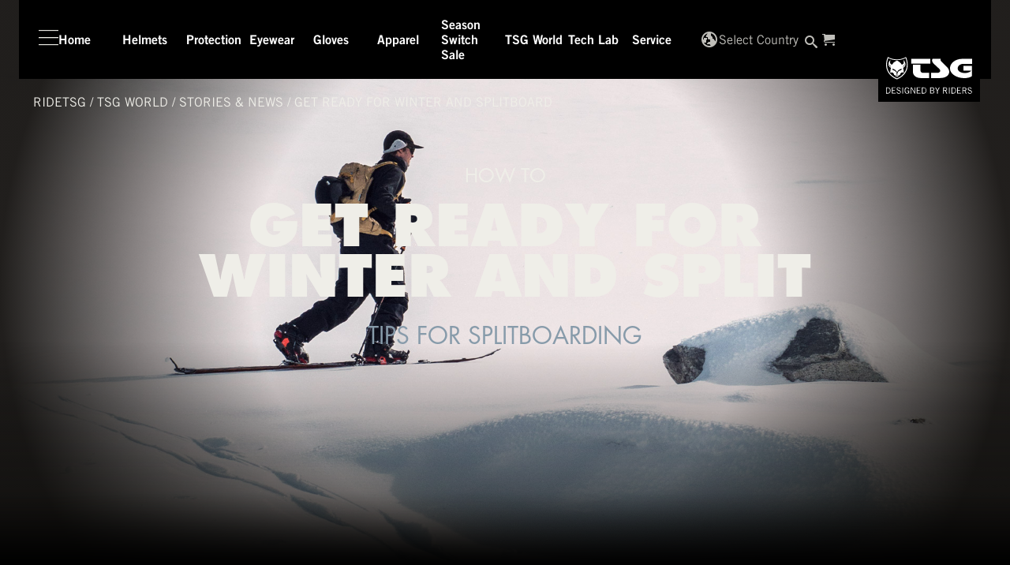

--- FILE ---
content_type: text/html; charset=UTF-8
request_url: https://www.ridetsg.com/get-ready-for-winter-and-splitboard/
body_size: 34083
content:
  <!DOCTYPE html>
<html lang="en-GB">
  <head>
    

<meta property="pn"  content="get-ready-for-winter-and-splitboard">

 
    <meta charset="UTF-8" />
    <meta name="viewport" content="width=device-width" />
    <link rel="stylesheet" type="text/css" href="https://www.ridetsg.com/wp-content/themes/tsg/style.css" />
    <meta name='robots' content='index, follow, max-image-preview:large, max-snippet:-1, max-video-preview:-1' />

	<!-- This site is optimized with the Yoast SEO Premium plugin v25.7.1 (Yoast SEO v25.7) - https://yoast.com/wordpress/plugins/seo/ -->
	<title>Get ready for winter and Splitboard – Tips for Splitboarding - TSG</title>
	<meta name="description" content="Splitboarding is the perfect solution to a socially distanced winter. Skin up, layers on and go hike for some solitude and fresh lines." />
	<link rel="canonical" href="https://www.ridetsg.com/get-ready-for-winter-and-splitboard/" />
	<meta property="og:locale" content="en_GB" />
	<meta property="og:type" content="article" />
	<meta property="og:title" content="Get ready for winter and split" />
	<meta property="og:description" content="Splitboarding is the perfect solution to a socially distanced winter. So skin up, layers on, sticks out and go hike for some solitude and fresh lines." />
	<meta property="og:url" content="https://www.ridetsg.com/get-ready-for-winter-and-splitboard/" />
	<meta property="og:site_name" content="TSG" />
	<meta property="article:publisher" content="https://www.facebook.com/ridetsg" />
	<meta property="article:published_time" content="2020-11-09T11:01:37+00:00" />
	<meta property="article:modified_time" content="2020-11-10T17:05:47+00:00" />
	<meta property="og:image" content="https://www.ridetsg.com/wp-content/uploads/2020/11/00_story_splitboarding_gigi-ruef_TEASER-MAIN.jpg" />
	<meta property="og:image:width" content="1920" />
	<meta property="og:image:height" content="1280" />
	<meta property="og:image:type" content="image/jpeg" />
	<meta name="author" content="nadja Herger" />
	<meta name="twitter:card" content="summary_large_image" />
	<meta name="twitter:title" content="Get ready for winter and Splitboard" />
	<meta name="twitter:creator" content="@ridetsg" />
	<meta name="twitter:site" content="@ridetsg" />
	<meta name="twitter:label1" content="Written by" />
	<meta name="twitter:data1" content="nadja Herger" />
	<meta name="twitter:label2" content="Estimated reading time" />
	<meta name="twitter:data2" content="5 minutes" />
	<script type="application/ld+json" class="yoast-schema-graph">{"@context":"https://schema.org","@graph":[{"@type":"WebPage","@id":"https://www.ridetsg.com/get-ready-for-winter-and-splitboard/","url":"https://www.ridetsg.com/get-ready-for-winter-and-splitboard/","name":"Get ready for winter and Splitboard – Tips for Splitboarding - TSG","isPartOf":{"@id":"https://www.ridetsg.com/#website"},"primaryImageOfPage":{"@id":"https://www.ridetsg.com/get-ready-for-winter-and-splitboard/#primaryimage"},"image":{"@id":"https://www.ridetsg.com/get-ready-for-winter-and-splitboard/#primaryimage"},"thumbnailUrl":"https://www.ridetsg.com/wp-content/uploads/2020/11/00_story_splitboarding_gigi-ruef_TEASER-MAIN.jpg","datePublished":"2020-11-09T11:01:37+00:00","dateModified":"2020-11-10T17:05:47+00:00","author":{"@id":"https://www.ridetsg.com/#/schema/person/a8d807ccfafd072e7de56a8443b3356b"},"description":"Splitboarding is the perfect solution to a socially distanced winter. Skin up, layers on and go hike for some solitude and fresh lines.","breadcrumb":{"@id":"https://www.ridetsg.com/get-ready-for-winter-and-splitboard/#breadcrumb"},"inLanguage":"en-GB","potentialAction":[{"@type":"ReadAction","target":["https://www.ridetsg.com/get-ready-for-winter-and-splitboard/"]}]},{"@type":"ImageObject","inLanguage":"en-GB","@id":"https://www.ridetsg.com/get-ready-for-winter-and-splitboard/#primaryimage","url":"https://www.ridetsg.com/wp-content/uploads/2020/11/00_story_splitboarding_gigi-ruef_TEASER-MAIN.jpg","contentUrl":"https://www.ridetsg.com/wp-content/uploads/2020/11/00_story_splitboarding_gigi-ruef_TEASER-MAIN.jpg","width":1920,"height":1280,"caption":"Splitboarding"},{"@type":"BreadcrumbList","@id":"https://www.ridetsg.com/get-ready-for-winter-and-splitboard/#breadcrumb","itemListElement":[{"@type":"ListItem","position":1,"name":"TSG News Blog","item":"https://www.ridetsg.com/tsg-news-blog/"},{"@type":"ListItem","position":2,"name":"Get ready for winter and Splitboard"}]},{"@type":"WebSite","@id":"https://www.ridetsg.com/#website","url":"https://www.ridetsg.com/","name":"TSG","description":"Helmets and protection gear for action sports","potentialAction":[{"@type":"SearchAction","target":{"@type":"EntryPoint","urlTemplate":"https://www.ridetsg.com/?s={search_term_string}"},"query-input":{"@type":"PropertyValueSpecification","valueRequired":true,"valueName":"search_term_string"}}],"inLanguage":"en-GB"},{"@type":"Person","@id":"https://www.ridetsg.com/#/schema/person/a8d807ccfafd072e7de56a8443b3356b","name":"nadja Herger","image":{"@type":"ImageObject","inLanguage":"en-GB","@id":"https://www.ridetsg.com/#/schema/person/image/","url":"https://secure.gravatar.com/avatar/51a94da8f5aeb818c76bb15bb2f71826cc7473a88b51ce7cb2decde8971b7939?s=96&d=mm&r=g","contentUrl":"https://secure.gravatar.com/avatar/51a94da8f5aeb818c76bb15bb2f71826cc7473a88b51ce7cb2decde8971b7939?s=96&d=mm&r=g","caption":"nadja Herger"},"url":"https://www.ridetsg.com/author/nadjaridetsg-com/"}]}</script>
	<!-- / Yoast SEO Premium plugin. -->


<link rel="alternate" type="application/rss+xml" title="TSG &raquo; Feed" href="https://www.ridetsg.com/feed/" />
<link rel="alternate" type="application/rss+xml" title="TSG &raquo; Comments Feed" href="https://www.ridetsg.com/comments/feed/" />
<link rel="alternate" title="oEmbed (JSON)" type="application/json+oembed" href="https://www.ridetsg.com/wp-json/oembed/1.0/embed?url=https%3A%2F%2Fwww.ridetsg.com%2Fget-ready-for-winter-and-splitboard%2F" />
<link rel="alternate" title="oEmbed (XML)" type="text/xml+oembed" href="https://www.ridetsg.com/wp-json/oembed/1.0/embed?url=https%3A%2F%2Fwww.ridetsg.com%2Fget-ready-for-winter-and-splitboard%2F&#038;format=xml" />
<style id='wp-img-auto-sizes-contain-inline-css' type='text/css'>
img:is([sizes=auto i],[sizes^="auto," i]){contain-intrinsic-size:3000px 1500px}
/*# sourceURL=wp-img-auto-sizes-contain-inline-css */
</style>
<link rel='stylesheet' id='sbi_styles-css' href='https://www.ridetsg.com/wp-content/plugins/instagram-feed-pro/css/sbi-styles.min.css?ver=6.8.1' type='text/css' media='all' />
<style id='wp-emoji-styles-inline-css' type='text/css'>

	img.wp-smiley, img.emoji {
		display: inline !important;
		border: none !important;
		box-shadow: none !important;
		height: 1em !important;
		width: 1em !important;
		margin: 0 0.07em !important;
		vertical-align: -0.1em !important;
		background: none !important;
		padding: 0 !important;
	}
/*# sourceURL=wp-emoji-styles-inline-css */
</style>
<style id='wp-block-library-inline-css' type='text/css'>
:root{--wp-block-synced-color:#7a00df;--wp-block-synced-color--rgb:122,0,223;--wp-bound-block-color:var(--wp-block-synced-color);--wp-editor-canvas-background:#ddd;--wp-admin-theme-color:#007cba;--wp-admin-theme-color--rgb:0,124,186;--wp-admin-theme-color-darker-10:#006ba1;--wp-admin-theme-color-darker-10--rgb:0,107,160.5;--wp-admin-theme-color-darker-20:#005a87;--wp-admin-theme-color-darker-20--rgb:0,90,135;--wp-admin-border-width-focus:2px}@media (min-resolution:192dpi){:root{--wp-admin-border-width-focus:1.5px}}.wp-element-button{cursor:pointer}:root .has-very-light-gray-background-color{background-color:#eee}:root .has-very-dark-gray-background-color{background-color:#313131}:root .has-very-light-gray-color{color:#eee}:root .has-very-dark-gray-color{color:#313131}:root .has-vivid-green-cyan-to-vivid-cyan-blue-gradient-background{background:linear-gradient(135deg,#00d084,#0693e3)}:root .has-purple-crush-gradient-background{background:linear-gradient(135deg,#34e2e4,#4721fb 50%,#ab1dfe)}:root .has-hazy-dawn-gradient-background{background:linear-gradient(135deg,#faaca8,#dad0ec)}:root .has-subdued-olive-gradient-background{background:linear-gradient(135deg,#fafae1,#67a671)}:root .has-atomic-cream-gradient-background{background:linear-gradient(135deg,#fdd79a,#004a59)}:root .has-nightshade-gradient-background{background:linear-gradient(135deg,#330968,#31cdcf)}:root .has-midnight-gradient-background{background:linear-gradient(135deg,#020381,#2874fc)}:root{--wp--preset--font-size--normal:16px;--wp--preset--font-size--huge:42px}.has-regular-font-size{font-size:1em}.has-larger-font-size{font-size:2.625em}.has-normal-font-size{font-size:var(--wp--preset--font-size--normal)}.has-huge-font-size{font-size:var(--wp--preset--font-size--huge)}.has-text-align-center{text-align:center}.has-text-align-left{text-align:left}.has-text-align-right{text-align:right}.has-fit-text{white-space:nowrap!important}#end-resizable-editor-section{display:none}.aligncenter{clear:both}.items-justified-left{justify-content:flex-start}.items-justified-center{justify-content:center}.items-justified-right{justify-content:flex-end}.items-justified-space-between{justify-content:space-between}.screen-reader-text{border:0;clip-path:inset(50%);height:1px;margin:-1px;overflow:hidden;padding:0;position:absolute;width:1px;word-wrap:normal!important}.screen-reader-text:focus{background-color:#ddd;clip-path:none;color:#444;display:block;font-size:1em;height:auto;left:5px;line-height:normal;padding:15px 23px 14px;text-decoration:none;top:5px;width:auto;z-index:100000}html :where(.has-border-color){border-style:solid}html :where([style*=border-top-color]){border-top-style:solid}html :where([style*=border-right-color]){border-right-style:solid}html :where([style*=border-bottom-color]){border-bottom-style:solid}html :where([style*=border-left-color]){border-left-style:solid}html :where([style*=border-width]){border-style:solid}html :where([style*=border-top-width]){border-top-style:solid}html :where([style*=border-right-width]){border-right-style:solid}html :where([style*=border-bottom-width]){border-bottom-style:solid}html :where([style*=border-left-width]){border-left-style:solid}html :where(img[class*=wp-image-]){height:auto;max-width:100%}:where(figure){margin:0 0 1em}html :where(.is-position-sticky){--wp-admin--admin-bar--position-offset:var(--wp-admin--admin-bar--height,0px)}@media screen and (max-width:600px){html :where(.is-position-sticky){--wp-admin--admin-bar--position-offset:0px}}

/*# sourceURL=wp-block-library-inline-css */
</style><style id='global-styles-inline-css' type='text/css'>
:root{--wp--preset--aspect-ratio--square: 1;--wp--preset--aspect-ratio--4-3: 4/3;--wp--preset--aspect-ratio--3-4: 3/4;--wp--preset--aspect-ratio--3-2: 3/2;--wp--preset--aspect-ratio--2-3: 2/3;--wp--preset--aspect-ratio--16-9: 16/9;--wp--preset--aspect-ratio--9-16: 9/16;--wp--preset--color--black: #000000;--wp--preset--color--cyan-bluish-gray: #abb8c3;--wp--preset--color--white: #ffffff;--wp--preset--color--pale-pink: #f78da7;--wp--preset--color--vivid-red: #cf2e2e;--wp--preset--color--luminous-vivid-orange: #ff6900;--wp--preset--color--luminous-vivid-amber: #fcb900;--wp--preset--color--light-green-cyan: #7bdcb5;--wp--preset--color--vivid-green-cyan: #00d084;--wp--preset--color--pale-cyan-blue: #8ed1fc;--wp--preset--color--vivid-cyan-blue: #0693e3;--wp--preset--color--vivid-purple: #9b51e0;--wp--preset--gradient--vivid-cyan-blue-to-vivid-purple: linear-gradient(135deg,rgb(6,147,227) 0%,rgb(155,81,224) 100%);--wp--preset--gradient--light-green-cyan-to-vivid-green-cyan: linear-gradient(135deg,rgb(122,220,180) 0%,rgb(0,208,130) 100%);--wp--preset--gradient--luminous-vivid-amber-to-luminous-vivid-orange: linear-gradient(135deg,rgb(252,185,0) 0%,rgb(255,105,0) 100%);--wp--preset--gradient--luminous-vivid-orange-to-vivid-red: linear-gradient(135deg,rgb(255,105,0) 0%,rgb(207,46,46) 100%);--wp--preset--gradient--very-light-gray-to-cyan-bluish-gray: linear-gradient(135deg,rgb(238,238,238) 0%,rgb(169,184,195) 100%);--wp--preset--gradient--cool-to-warm-spectrum: linear-gradient(135deg,rgb(74,234,220) 0%,rgb(151,120,209) 20%,rgb(207,42,186) 40%,rgb(238,44,130) 60%,rgb(251,105,98) 80%,rgb(254,248,76) 100%);--wp--preset--gradient--blush-light-purple: linear-gradient(135deg,rgb(255,206,236) 0%,rgb(152,150,240) 100%);--wp--preset--gradient--blush-bordeaux: linear-gradient(135deg,rgb(254,205,165) 0%,rgb(254,45,45) 50%,rgb(107,0,62) 100%);--wp--preset--gradient--luminous-dusk: linear-gradient(135deg,rgb(255,203,112) 0%,rgb(199,81,192) 50%,rgb(65,88,208) 100%);--wp--preset--gradient--pale-ocean: linear-gradient(135deg,rgb(255,245,203) 0%,rgb(182,227,212) 50%,rgb(51,167,181) 100%);--wp--preset--gradient--electric-grass: linear-gradient(135deg,rgb(202,248,128) 0%,rgb(113,206,126) 100%);--wp--preset--gradient--midnight: linear-gradient(135deg,rgb(2,3,129) 0%,rgb(40,116,252) 100%);--wp--preset--font-size--small: 13px;--wp--preset--font-size--medium: 20px;--wp--preset--font-size--large: 36px;--wp--preset--font-size--x-large: 42px;--wp--preset--spacing--20: 0.44rem;--wp--preset--spacing--30: 0.67rem;--wp--preset--spacing--40: 1rem;--wp--preset--spacing--50: 1.5rem;--wp--preset--spacing--60: 2.25rem;--wp--preset--spacing--70: 3.38rem;--wp--preset--spacing--80: 5.06rem;--wp--preset--shadow--natural: 6px 6px 9px rgba(0, 0, 0, 0.2);--wp--preset--shadow--deep: 12px 12px 50px rgba(0, 0, 0, 0.4);--wp--preset--shadow--sharp: 6px 6px 0px rgba(0, 0, 0, 0.2);--wp--preset--shadow--outlined: 6px 6px 0px -3px rgb(255, 255, 255), 6px 6px rgb(0, 0, 0);--wp--preset--shadow--crisp: 6px 6px 0px rgb(0, 0, 0);}:where(.is-layout-flex){gap: 0.5em;}:where(.is-layout-grid){gap: 0.5em;}body .is-layout-flex{display: flex;}.is-layout-flex{flex-wrap: wrap;align-items: center;}.is-layout-flex > :is(*, div){margin: 0;}body .is-layout-grid{display: grid;}.is-layout-grid > :is(*, div){margin: 0;}:where(.wp-block-columns.is-layout-flex){gap: 2em;}:where(.wp-block-columns.is-layout-grid){gap: 2em;}:where(.wp-block-post-template.is-layout-flex){gap: 1.25em;}:where(.wp-block-post-template.is-layout-grid){gap: 1.25em;}.has-black-color{color: var(--wp--preset--color--black) !important;}.has-cyan-bluish-gray-color{color: var(--wp--preset--color--cyan-bluish-gray) !important;}.has-white-color{color: var(--wp--preset--color--white) !important;}.has-pale-pink-color{color: var(--wp--preset--color--pale-pink) !important;}.has-vivid-red-color{color: var(--wp--preset--color--vivid-red) !important;}.has-luminous-vivid-orange-color{color: var(--wp--preset--color--luminous-vivid-orange) !important;}.has-luminous-vivid-amber-color{color: var(--wp--preset--color--luminous-vivid-amber) !important;}.has-light-green-cyan-color{color: var(--wp--preset--color--light-green-cyan) !important;}.has-vivid-green-cyan-color{color: var(--wp--preset--color--vivid-green-cyan) !important;}.has-pale-cyan-blue-color{color: var(--wp--preset--color--pale-cyan-blue) !important;}.has-vivid-cyan-blue-color{color: var(--wp--preset--color--vivid-cyan-blue) !important;}.has-vivid-purple-color{color: var(--wp--preset--color--vivid-purple) !important;}.has-black-background-color{background-color: var(--wp--preset--color--black) !important;}.has-cyan-bluish-gray-background-color{background-color: var(--wp--preset--color--cyan-bluish-gray) !important;}.has-white-background-color{background-color: var(--wp--preset--color--white) !important;}.has-pale-pink-background-color{background-color: var(--wp--preset--color--pale-pink) !important;}.has-vivid-red-background-color{background-color: var(--wp--preset--color--vivid-red) !important;}.has-luminous-vivid-orange-background-color{background-color: var(--wp--preset--color--luminous-vivid-orange) !important;}.has-luminous-vivid-amber-background-color{background-color: var(--wp--preset--color--luminous-vivid-amber) !important;}.has-light-green-cyan-background-color{background-color: var(--wp--preset--color--light-green-cyan) !important;}.has-vivid-green-cyan-background-color{background-color: var(--wp--preset--color--vivid-green-cyan) !important;}.has-pale-cyan-blue-background-color{background-color: var(--wp--preset--color--pale-cyan-blue) !important;}.has-vivid-cyan-blue-background-color{background-color: var(--wp--preset--color--vivid-cyan-blue) !important;}.has-vivid-purple-background-color{background-color: var(--wp--preset--color--vivid-purple) !important;}.has-black-border-color{border-color: var(--wp--preset--color--black) !important;}.has-cyan-bluish-gray-border-color{border-color: var(--wp--preset--color--cyan-bluish-gray) !important;}.has-white-border-color{border-color: var(--wp--preset--color--white) !important;}.has-pale-pink-border-color{border-color: var(--wp--preset--color--pale-pink) !important;}.has-vivid-red-border-color{border-color: var(--wp--preset--color--vivid-red) !important;}.has-luminous-vivid-orange-border-color{border-color: var(--wp--preset--color--luminous-vivid-orange) !important;}.has-luminous-vivid-amber-border-color{border-color: var(--wp--preset--color--luminous-vivid-amber) !important;}.has-light-green-cyan-border-color{border-color: var(--wp--preset--color--light-green-cyan) !important;}.has-vivid-green-cyan-border-color{border-color: var(--wp--preset--color--vivid-green-cyan) !important;}.has-pale-cyan-blue-border-color{border-color: var(--wp--preset--color--pale-cyan-blue) !important;}.has-vivid-cyan-blue-border-color{border-color: var(--wp--preset--color--vivid-cyan-blue) !important;}.has-vivid-purple-border-color{border-color: var(--wp--preset--color--vivid-purple) !important;}.has-vivid-cyan-blue-to-vivid-purple-gradient-background{background: var(--wp--preset--gradient--vivid-cyan-blue-to-vivid-purple) !important;}.has-light-green-cyan-to-vivid-green-cyan-gradient-background{background: var(--wp--preset--gradient--light-green-cyan-to-vivid-green-cyan) !important;}.has-luminous-vivid-amber-to-luminous-vivid-orange-gradient-background{background: var(--wp--preset--gradient--luminous-vivid-amber-to-luminous-vivid-orange) !important;}.has-luminous-vivid-orange-to-vivid-red-gradient-background{background: var(--wp--preset--gradient--luminous-vivid-orange-to-vivid-red) !important;}.has-very-light-gray-to-cyan-bluish-gray-gradient-background{background: var(--wp--preset--gradient--very-light-gray-to-cyan-bluish-gray) !important;}.has-cool-to-warm-spectrum-gradient-background{background: var(--wp--preset--gradient--cool-to-warm-spectrum) !important;}.has-blush-light-purple-gradient-background{background: var(--wp--preset--gradient--blush-light-purple) !important;}.has-blush-bordeaux-gradient-background{background: var(--wp--preset--gradient--blush-bordeaux) !important;}.has-luminous-dusk-gradient-background{background: var(--wp--preset--gradient--luminous-dusk) !important;}.has-pale-ocean-gradient-background{background: var(--wp--preset--gradient--pale-ocean) !important;}.has-electric-grass-gradient-background{background: var(--wp--preset--gradient--electric-grass) !important;}.has-midnight-gradient-background{background: var(--wp--preset--gradient--midnight) !important;}.has-small-font-size{font-size: var(--wp--preset--font-size--small) !important;}.has-medium-font-size{font-size: var(--wp--preset--font-size--medium) !important;}.has-large-font-size{font-size: var(--wp--preset--font-size--large) !important;}.has-x-large-font-size{font-size: var(--wp--preset--font-size--x-large) !important;}
/*# sourceURL=global-styles-inline-css */
</style>

<style id='classic-theme-styles-inline-css' type='text/css'>
/*! This file is auto-generated */
.wp-block-button__link{color:#fff;background-color:#32373c;border-radius:9999px;box-shadow:none;text-decoration:none;padding:calc(.667em + 2px) calc(1.333em + 2px);font-size:1.125em}.wp-block-file__button{background:#32373c;color:#fff;text-decoration:none}
/*# sourceURL=/wp-includes/css/classic-themes.min.css */
</style>
<link rel='stylesheet' id='BDAddUsers_1-XP--public--css' href='https://www.ridetsg.com/wp-content/plugins/BrandDevAddUsers/css/bd_au_style.css?v=1&#038;ver=6.9' type='text/css' media='all' />
<link rel='stylesheet' id='BDHelperBoot_6-XP--public--css' href='https://www.ridetsg.com/wp-content/plugins/BrandDevHelper/css/styles.css?ver=6.9' type='text/css' media='all' />
<link rel='stylesheet' id='BDHelperGeneric_4-AP--public--css' href='https://www.ridetsg.com/wp-content/plugins/BrandDevHelper/css/styles.css?ver=6.9' type='text/css' media='all' />
<link rel='stylesheet' id='tsg_css_gen-css' href='https://www.ridetsg.com/wp-content/themes/tsg/css/generated.css?time=1769905331&#038;ver=6.9' type='text/css' media='all' />
<link rel='stylesheet' id='tsg_style_gen-css' href='https://www.ridetsg.com/wp-content/themes/tsg/tsg_style.css?time=1769905331&#038;ver=6.9' type='text/css' media='all' />
<link rel='stylesheet' id='tsg_block_css-css' href='https://www.ridetsg.com/wp-content/themes/tsg/css/block-layout.css?time=1769905331&#038;ver=6.9' type='text/css' media='all' />
<link rel='stylesheet' id='__EPYT__style-css' href='https://www.ridetsg.com/wp-content/plugins/youtube-embed-plus-pro/styles/ytprefs.min.css?ver=14.2.3' type='text/css' media='all' />
<style id='__EPYT__style-inline-css' type='text/css'>

                .epyt-gallery-thumb {
                        width: 33.333%;
                }
                
/*# sourceURL=__EPYT__style-inline-css */
</style>
<link rel='stylesheet' id='__disptype__-css' href='https://www.ridetsg.com/wp-content/plugins/youtube-embed-plus-pro/scripts/lity.min.css?ver=14.2.3' type='text/css' media='all' />
<link rel='stylesheet' id='__dyntype__-css' href='https://www.ridetsg.com/wp-content/plugins/youtube-embed-plus-pro/scripts/embdyn.min.css?ver=14.2.3' type='text/css' media='all' />
<script type="text/javascript" src="https://www.ridetsg.com/wp-includes/js/jquery/jquery.min.js?ver=3.7.1" id="jquery-core-js"></script>
<script type="text/javascript" src="https://www.ridetsg.com/wp-includes/js/jquery/jquery-migrate.min.js?ver=3.4.1" id="jquery-migrate-js"></script>
<script type="text/javascript" id="utils-js-extra">
/* <![CDATA[ */
var userSettings = {"url":"/","uid":"0","time":"1769905331","secure":"1"};
//# sourceURL=utils-js-extra
/* ]]> */
</script>
<script type="text/javascript" src="https://www.ridetsg.com/wp-includes/js/utils.min.js?ver=6.9" id="utils-js"></script>
<script type="text/javascript" id="BDHelperBoot-js-extra">
/* <![CDATA[ */
var ajaxurl = "https://www.ridetsg.com/wp-admin/admin-ajax.php";
//# sourceURL=BDHelperBoot-js-extra
/* ]]> */
</script>
<script type="text/javascript" src="https://www.ridetsg.com/wp-content/plugins/BrandDevHelper/script/json-formatter/dist/json-formatter.umd.js?ver=10" id="BDHelperBoot-js"></script>
<script type="text/javascript" id="BDAddUsers-js-extra">
/* <![CDATA[ */
var ajaxurl = "https://www.ridetsg.com/wp-admin/admin-ajax.php";
//# sourceURL=BDAddUsers-js-extra
/* ]]> */
</script>
<script type="text/javascript" src="https://www.ridetsg.com/wp-content/plugins/BrandDevAddUsers/script/bd_au_script.js?v=1&amp;ver=9" id="BDAddUsers-js"></script>
<script type="text/javascript" src="https://www.ridetsg.com/wp-content/plugins/BrandDevHelper/script/bd_hp_script.js?v=1&amp;ver=10" id="BDHelperBoot_1-XP--public--js"></script>
<script type="text/javascript" src="https://www.ridetsg.com/wp-content/plugins/BrandDevHelper/script/BDHUINotifications.js?v=1&amp;ver=10" id="BDHelperBoot_2-XP--public--js"></script>
<script type="text/javascript" src="https://www.ridetsg.com/wp-content/plugins/BrandDevHelper/script/BDHPDialogView.js?v=1&amp;ver=10" id="BDHelperBoot_3-XP--public--js"></script>
<script type="text/javascript" src="https://www.ridetsg.com/wp-content/plugins/BrandDevHelper/script/bd_hp_helper.js?v=1&amp;ver=10" id="BDHelperBoot_4-XP--public--js"></script>
<script type="text/javascript" src="https://www.ridetsg.com/wp-content/plugins/BrandDevHelper/script/BDHForm.js?v=1&amp;ver=10" id="BDHelperBoot_5-XP--public--js"></script>
<script type="text/javascript" src="https://www.ridetsg.com/wp-content/plugins/BrandDevHelper/script/BDHInput.js?v=1&amp;ver=10" id="BDHelperGeneric-js"></script>
<script type="text/javascript" src="https://www.ridetsg.com/wp-content/plugins/BrandDevHelper/script/BDTabsLayout.js?v=1&amp;ver=10" id="BDHelperGeneric_1-AP--public--js"></script>
<script type="text/javascript" src="https://www.ridetsg.com/wp-content/plugins/BrandDevHelper/script/BDSplitLayout.js?v=1&amp;ver=10" id="BDHelperGeneric_2-AP--public--js"></script>
<script type="text/javascript" src="https://www.ridetsg.com/wp-content/plugins/BrandDevHelper/script/jquery/jquery.datetimepicker.js?v=1&amp;ver=10" id="BDHelperGeneric_3-AP--public--js"></script>
<script type="text/javascript" id="tsg_shortcode_js-XP--public--js-extra">
/* <![CDATA[ */
var ajaxurl = "https://www.ridetsg.com/wp-admin/admin-ajax.php";
//# sourceURL=tsg_shortcode_js-XP--public--js-extra
/* ]]> */
</script>
<script type="text/javascript" src="https://www.ridetsg.com/wp-content/plugins/BrandDevTSG/script/shortcode.js?ver=6.9" id="tsg_shortcode_js-XP--public--js"></script>
<script type="text/javascript" src="https://www.ridetsg.com/wp-content/themes/tsg/js/generated.js?time=1769905331&amp;ver=6.9" id="module_scrips_gen-js"></script>
<script type="text/javascript" src="https://www.ridetsg.com/wp-content/plugins/youtube-embed-plus-pro/scripts/lity.min.js?ver=14.2.3" id="__dispload__-js"></script>
<script type="text/javascript" id="__ytprefs__-js-extra">
/* <![CDATA[ */
var _EPYT_ = {"ajaxurl":"https://www.ridetsg.com/wp-admin/admin-ajax.php","security":"49421ce0a6","gallery_scrolloffset":"20","eppathtoscripts":"https://www.ridetsg.com/wp-content/plugins/youtube-embed-plus-pro/scripts/","eppath":"https://www.ridetsg.com/wp-content/plugins/youtube-embed-plus-pro/","epresponsiveselector":"[\"iframe.__youtube_prefs__\",\"iframe[src*='youtube.com']\",\"iframe[src*='youtube-nocookie.com']\",\"iframe[data-ep-src*='youtube.com']\",\"iframe[data-ep-src*='youtube-nocookie.com']\",\"iframe[data-ep-gallerysrc*='youtube.com']\"]","epdovol":"1","version":"14.2.3","evselector":"iframe.__youtube_prefs__[src], iframe[src*=\"youtube.com/embed/\"], iframe[src*=\"youtube-nocookie.com/embed/\"]","ajax_compat":"","maxres_facade":"eager","ytapi_load":"light","pause_others":"","stopMobileBuffer":"1","facade_mode":"1","not_live_on_channel":"","not_live_showtime":"180"};
//# sourceURL=__ytprefs__-js-extra
/* ]]> */
</script>
<script type="text/javascript" src="https://www.ridetsg.com/wp-content/plugins/youtube-embed-plus-pro/scripts/ytprefs.min.js?ver=14.2.3" id="__ytprefs__-js"></script>
<script type="text/javascript" src="https://www.ridetsg.com/wp-content/plugins/youtube-embed-plus-pro/scripts/embdyn.min.js?ver=14.2.3" id="__dynload__-js"></script>
<link rel="https://api.w.org/" href="https://www.ridetsg.com/wp-json/" /><link rel="alternate" title="JSON" type="application/json" href="https://www.ridetsg.com/wp-json/wp/v2/posts/5620" /><link rel="EditURI" type="application/rsd+xml" title="RSD" href="https://www.ridetsg.com/xmlrpc.php?rsd" />
<meta name="generator" content="WordPress 6.9" />
<link rel='shortlink' href='https://www.ridetsg.com/?p=5620' />
<style type="text/css">.recentcomments a{display:inline !important;padding:0 !important;margin:0 !important;}</style>		<style type="text/css" id="wp-custom-css">
			/*
You can add your own CSS here.


Click the help icon above to learn more.
*/


body.scrolling.fixed  #wrapper>header.scroll .header_inner_wrapper
{
  background: rgba(0,0,0,0.85);

}		</style>
		
    <!-- Global site tag (gtag.js) - Google Analytics -->
    <script async src="https://www.googletagmanager.com/gtag/js?id=G-K0DP6PRS4Q"></script>
    <script>
      window.dataLayer = window.dataLayer || [];
      function gtag(){dataLayer.push(arguments);}
      gtag('js', new Date());

      gtag('config', 'G-K0DP6PRS4Q');
    </script>



  </head>
    <body data-cmplz=1 data-cmplz=1 class="wp-singular post-template-default single single-post postid-5620 single-format-standard wp-theme-tsg desktop">
    

    <nav id="menu" role="navigation" class="menu">
      <div class="menu_close icon-close">
      </div>
      <div class="menu-main-menu-container"><ul id="menu-main-menu" class="menu"><li id="menu-item-18" class="menu-item menu-item-type-post_type menu-item-object-page menu-item-home menu-item-18"><a href="https://www.ridetsg.com/">Home</a></li>
<li id="menu-item-46" class="menu-item menu-item-type-post_type menu-item-object-page menu-item-has-children menu-item-46"><a href="https://www.ridetsg.com/helmets/">Helmets</a>
<ul class="sub-menu">
	<li id="menu-item-303" class="menu-item menu-item-type-post_type menu-item-object-page menu-item-303"><a href="https://www.ridetsg.com/helmets/skate/">Skate Helmets</a></li>
	<li id="menu-item-304" class="menu-item menu-item-type-post_type menu-item-object-page menu-item-304"><a href="https://www.ridetsg.com/helmets/bike-helmets/">Bike Helmets</a></li>
	<li id="menu-item-301" class="menu-item menu-item-type-post_type menu-item-object-page menu-item-301"><a href="https://www.ridetsg.com/helmets/wake/">Wake Helmets</a></li>
	<li id="menu-item-302" class="menu-item menu-item-type-post_type menu-item-object-page menu-item-302"><a href="https://www.ridetsg.com/helmets/snow/">Snow Helmets</a></li>
	<li id="menu-item-463" class="menu-item menu-item-type-post_type menu-item-object-page menu-item-463"><a href="https://www.ridetsg.com/helmets/kids-helmets/">Kids Helmets</a></li>
	<li id="menu-item-5739" class="menu-item menu-item-type-post_type menu-item-object-page menu-item-5739"><a href="https://www.ridetsg.com/helmets/">VIEW ALL</a></li>
</ul>
</li>
<li id="menu-item-5741" class="menu-item menu-item-type-post_type menu-item-object-page menu-item-has-children menu-item-5741"><a href="https://www.ridetsg.com/protection-all/">Protection</a>
<ul class="sub-menu">
	<li id="menu-item-369" class="menu-item menu-item-type-post_type menu-item-object-page menu-item-369"><a href="https://www.ridetsg.com/protection-all/skate/">Skate</a></li>
	<li id="menu-item-1179" class="menu-item menu-item-type-post_type menu-item-object-page menu-item-1179"><a href="https://www.ridetsg.com/protection-all/bike/">Bike</a></li>
	<li id="menu-item-380" class="menu-item menu-item-type-post_type menu-item-object-page menu-item-380"><a href="https://www.ridetsg.com/protection-all/quad-skate/">Quad Skate</a></li>
	<li id="menu-item-370" class="menu-item menu-item-type-post_type menu-item-object-page menu-item-370"><a href="https://www.ridetsg.com/protection-all/snow/">Snow</a></li>
	<li id="menu-item-464" class="menu-item menu-item-type-post_type menu-item-object-page menu-item-464"><a href="https://www.ridetsg.com/protection-all/kids/">Kids</a></li>
	<li id="menu-item-772" class="menu-item menu-item-type-post_type menu-item-object-page menu-item-772"><a href="https://www.ridetsg.com/protection-all/">VIEW ALL</a></li>
</ul>
</li>
<li id="menu-item-5836" class="menu-item menu-item-type-post_type menu-item-object-page menu-item-has-children menu-item-5836"><a href="https://www.ridetsg.com/eyewear/">Eyewear</a>
<ul class="sub-menu">
	<li id="menu-item-5835" class="menu-item menu-item-type-post_type menu-item-object-page menu-item-5835"><a href="https://www.ridetsg.com/eyewear/sunglasses/">Sunglasses</a></li>
	<li id="menu-item-64" class="menu-item menu-item-type-post_type menu-item-object-page menu-item-64"><a href="https://www.ridetsg.com/eyewear/goggles/">Goggles</a></li>
	<li id="menu-item-9671" class="menu-item menu-item-type-post_type menu-item-object-page menu-item-9671"><a href="https://www.ridetsg.com/eyewear/">Eyewear</a></li>
</ul>
</li>
<li id="menu-item-379" class="menu-item menu-item-type-post_type menu-item-object-page menu-item-379"><a href="https://www.ridetsg.com/gloves/">Gloves</a></li>
<li id="menu-item-5742" class="menu-item menu-item-type-post_type menu-item-object-page menu-item-has-children menu-item-5742"><a href="https://www.ridetsg.com/apparel/">Apparel</a>
<ul class="sub-menu">
	<li id="menu-item-361" class="menu-item menu-item-type-post_type menu-item-object-page menu-item-361"><a href="https://www.ridetsg.com/apparel/street/">Street Apparel</a></li>
	<li id="menu-item-384" class="menu-item menu-item-type-post_type menu-item-object-page menu-item-384"><a href="https://www.ridetsg.com/apparel/bike/">Bike Apparel</a></li>
	<li id="menu-item-7341" class="menu-item menu-item-type-post_type menu-item-object-page menu-item-7341"><a href="https://www.ridetsg.com/apparel/women-bike-apparel/">Women Bike Apparel</a></li>
	<li id="menu-item-6024" class="menu-item menu-item-type-post_type menu-item-object-page menu-item-6024"><a href="https://www.ridetsg.com/apparel/sp-line-by-sam-pilgrim/">SP Line by Sam</a></li>
	<li id="menu-item-6025" class="menu-item menu-item-type-post_type menu-item-object-page menu-item-6025"><a href="https://www.ridetsg.com/apparel/max-fredriksson-line/">MF Line by Max</a></li>
	<li id="menu-item-12067" class="menu-item menu-item-type-post_type menu-item-object-page menu-item-12067"><a href="https://www.ridetsg.com/apparel/snow-apparel/">Snow Apparel</a></li>
	<li id="menu-item-4482" class="menu-item menu-item-type-post_type menu-item-object-page menu-item-4482"><a href="https://www.ridetsg.com/apparel/accessories/">Accessories</a></li>
	<li id="menu-item-771" class="menu-item menu-item-type-post_type menu-item-object-page menu-item-771"><a href="https://www.ridetsg.com/apparel/">VIEW ALL</a></li>
</ul>
</li>
<li id="menu-item-1038" class="menu-item menu-item-type-post_type menu-item-object-page menu-item-1038"><a href="https://www.ridetsg.com/sale/">Season Switch Sale</a></li>
<li id="menu-item-47" class="menu-item menu-item-type-post_type menu-item-object-page menu-item-has-children menu-item-47"><a href="https://www.ridetsg.com/tsg-world/">TSG World</a>
<ul class="sub-menu">
	<li id="menu-item-257" class="menu-item menu-item-type-post_type menu-item-object-page menu-item-257"><a href="https://www.ridetsg.com/tsg-world/stories-news/">Stories &#038; News</a></li>
	<li id="menu-item-176" class="menu-item menu-item-type-post_type menu-item-object-page menu-item-176"><a href="https://www.ridetsg.com/tsg-world/team/">Meet the team</a></li>
	<li id="menu-item-3952" class="menu-item menu-item-type-post_type menu-item-object-page menu-item-3952"><a href="https://www.ridetsg.com/tsg-world/what-i-ride/">What I Ride</a></li>
	<li id="menu-item-48" class="menu-item menu-item-type-post_type menu-item-object-page menu-item-48"><a href="https://www.ridetsg.com/tsg-world/tsg-who-we-are/">Who are we?</a></li>
	<li id="menu-item-175" class="menu-item menu-item-type-post_type menu-item-object-page menu-item-175"><a href="https://www.ridetsg.com/tsg-world/what-we-care-about/">What we care about</a></li>
	<li id="menu-item-174" class="menu-item menu-item-type-post_type menu-item-object-page menu-item-174"><a href="https://www.ridetsg.com/tsg-world/collabs-friends/">Collabs &#038; Friends</a></li>
	<li id="menu-item-1049" class="menu-item menu-item-type-post_type menu-item-object-page menu-item-1049"><a href="https://www.ridetsg.com/tsg-world/tsg-history/">TSG History</a></li>
	<li id="menu-item-4129" class="menu-item menu-item-type-post_type menu-item-object-page menu-item-4129"><a href="https://www.ridetsg.com/tsg-world/helmet-graphic-designs/">Helmet Graphics</a></li>
	<li id="menu-item-1327" class="menu-item menu-item-type-post_type menu-item-object-page menu-item-1327"><a href="https://www.ridetsg.com/tsg-world/tsg-saved-my-life/">TSG Saved My Life</a></li>
</ul>
</li>
<li id="menu-item-5762" class="menu-item menu-item-type-post_type menu-item-object-page menu-item-has-children menu-item-5762"><a href="https://www.ridetsg.com/tech-lab/">Tech Lab</a>
<ul class="sub-menu">
	<li id="menu-item-5719" class="menu-item menu-item-type-post_type menu-item-object-page menu-item-5719"><a href="https://www.ridetsg.com/tech-lab/helmet-tech/">Helmet Tech</a></li>
	<li id="menu-item-5737" class="menu-item menu-item-type-post_type menu-item-object-page menu-item-5737"><a href="https://www.ridetsg.com/tech-lab/protection-tech/">Protection Tech</a></li>
	<li id="menu-item-5709" class="menu-item menu-item-type-post_type menu-item-object-page menu-item-5709"><a href="https://www.ridetsg.com/tech-lab/goggle-tech/">Goggle Tech</a></li>
	<li id="menu-item-5756" class="menu-item menu-item-type-post_type menu-item-object-page menu-item-5756"><a href="https://www.ridetsg.com/tech-lab/bike-apparel-tech/">Bike Apparel Tech</a></li>
	<li id="menu-item-1628" class="menu-item menu-item-type-post_type menu-item-object-page menu-item-1628"><a href="https://www.ridetsg.com/tech-lab/tested-certified/">Tested &#038; Certified</a></li>
</ul>
</li>
<li id="menu-item-2947" class="menu-item menu-item-type-post_type menu-item-object-page menu-item-has-children menu-item-2947"><a href="https://www.ridetsg.com/service/">Service</a>
<ul class="sub-menu">
	<li id="menu-item-2922" class="menu-item menu-item-type-post_type menu-item-object-page menu-item-2922"><a href="https://www.ridetsg.com/service/size-charts/">Size Charts</a></li>
	<li id="menu-item-3234" class="menu-item menu-item-type-post_type menu-item-object-page menu-item-3234"><a href="https://www.ridetsg.com/service/find-your-protection/">Find Your Protection</a></li>
	<li id="menu-item-169" class="menu-item menu-item-type-post_type menu-item-object-page menu-item-169"><a href="https://www.ridetsg.com/service/faq/">FAQ</a></li>
	<li id="menu-item-6879" class="menu-item menu-item-type-post_type menu-item-object-page menu-item-6879"><a href="https://www.ridetsg.com/service/how-to/">How To</a></li>
	<li id="menu-item-168" class="menu-item menu-item-type-post_type menu-item-object-page menu-item-168"><a href="https://www.ridetsg.com/service/orders-and-shipping/">Orders &#038; Shipping</a></li>
	<li id="menu-item-1760" class="menu-item menu-item-type-post_type menu-item-object-page menu-item-1760"><a href="https://www.ridetsg.com/service/downloads/">Downloads</a></li>
	<li id="menu-item-165" class="menu-item menu-item-type-post_type menu-item-object-page menu-item-165"><a href="https://www.ridetsg.com/service/find-a-dealer/">Find a dealer</a></li>
	<li id="menu-item-2924" class="menu-item menu-item-type-post_type menu-item-object-page menu-item-2924"><a href="https://www.ridetsg.com/service/tsg-distributors/">TSG Distributors</a></li>
	<li id="menu-item-3722" class="menu-item menu-item-type-post_type menu-item-object-page menu-item-3722"><a href="https://www.ridetsg.com/service/declaration-of-conformity/">EU DECLARATION OF CONFORMITY</a></li>
</ul>
</li>
</ul></div>    </nav>
    <div id="wrapper" class="hfeed">
                  <div class="wrapper-background bd_dheight bd_relheight_w1920_h1008 content_sensitive_height" style="background-image:url(https://www.ridetsg.com/wp-content/uploads/2020/11/00_story_splitboarding_gigi-ruef_TEASER-MAIN.jpg);">
        <!--<img src="https://www.ridetsg.com/wp-content/uploads/2020/11/00_story_splitboarding_gigi-ruef_TEASER-MAIN.jpg" />-->
        <div class="blend"></div>
        <div class="dark_blend"></div>
        <div class="fade_to_black"></div>
      </div>
      
      <header  class="tsg-header-wrapper dom-flex-col" style="" >
                 
<!--Dynamic ShortCode Generic.ShopBasket -->
<div id="SC-page-5620-ShopBasket-0" data-sc-id="3558" class="bd-shortcode bd-shortcode-booting  split c-ShopBasket v-Frame  SC_page_5620_ShopBasket_0 sc-ShopBasket"  data-action="BrandDevHelper_public_io"  data-shortcode="Generic.ShopBasket"  data-sc_id="SC-page-5620-ShopBasket-0"  data-function=""  data-formfunc="init"  data-class_attr=""  data-class=" split c-ShopBasket v-Frame " ><div id="H5APP_TSGCartX" class="H5APP_TSGCartX dom-flex flex-1" style="background:#fff;">
  <div class="c-desktop flex-1"></div>
  <div class="dom-flex flex-r flex-1">


    <form class="section-content dom-flex-col" style="flex: 1;">
      <h1>My Cart</h1>
      <div class="form-mask">
        Currently, your cart is empty.<br><br>
      </div>
      <div class="dom-flex form-options">

        <div class="dom-flex flex-1 flex-gap" style="flex:1">
          <button type="button" class="submit flex-1  dom-flex" data-click="document.querySelector('.tsg-header-wrapper').classList.toggle('cart-mode');" data-type="" data-post=""  type="submit" data-action=""  data-url=""  data-post="" data-target="" data-view="" data-confirm=""  > 
  <span class="material-icons"></span>
  <span class="label">Close</span>
</button>


        </div>
        <div class="dom-flex flex-1 flex-gap" style="flex:1">
        </div>
      </div>
    </form>
  </div>

</div><!-- Generation Time: 0.0533 a --></div>
    <div class="asset-wrapper-SC-page-5620-ShopBasket-0 hide-element"><script id="bdh-lib-loader-Basket-0" src="/bd_config/3558/V_bdh-Code.js" crossorigin="anonymous" defer=""></script>
    <link id="bdh-style-loader-Basket-0" href="/bd_config/3558/V_bdh-Styles.css" rel="stylesheet" crossorigin="anonymous">
    <style id="css-SC-page-5620-ShopBasket-0" type="text/css">
   

    </style>
    <script id="js-SC-page-5620-ShopBasket-0" type="text/javascript"> /*DATA For SC-page-5620-ShopBasket-0*/

        document.getElementById('SC-page-5620-ShopBasket-0').scData ={
    "cache_id": null,
    "sc_id": "SC-page-5620-ShopBasket-0",
    "id": "ShopBasket",
    "action": "BrandDevHelper_public_io",
    "debug": false,
    "send_data": false,
    "remove_data": true,
    "cfg": {
        "container_id": "3558",
        "ts_update": "2025-12-08 14:26:34",
        "LaunchSC": {
            "id": "Generic.ShopBasket",
            "sc_id": "SC-page-5620-ShopBasket-0"
        },
        "ShortCodeID": "Generic.ShopBasket",
        "Runtime": {
            "Debug": "false",
            "ConditionErrors": 0,
            "CErr": 0
        },
        "Statistics": {
            "Conditions": 0,
            "Callback": 0,
            "DisplayCount": [],
            "DisplaysProcessed": 0,
            "Replacements": 0,
            "RecursionLevel": 0,
            "Queries": 0,
            "NoResult": 0,
            "ResultLoops": 0,
            "MaxLoop": 0,
            "Iterations": 0,
            "MaxRecursionLevel": 0,
            "_recusion_level": 0,
            "Memory": "23.56 M",
            "MemoryPeak": "28.04 M"
        },
        "container_path": "\/bd_config\/3558",
        "Parameter": {
            "query_vars": {
                "page": 0,
                "name": "get-ready-for-winter-and-splitboard",
                "error": "",
                "m": "",
                "p": 0,
                "post_parent": "",
                "subpost": "",
                "subpost_id": "",
                "attachment": "",
                "attachment_id": 0,
                "pagename": "",
                "page_id": 0,
                "second": "",
                "minute": "",
                "hour": "",
                "day": 0,
                "monthnum": 0,
                "year": 0,
                "w": 0,
                "category_name": "",
                "tag": "",
                "cat": "",
                "tag_id": "",
                "author": "",
                "author_name": "",
                "feed": "",
                "tb": "",
                "paged": 0,
                "meta_key": "",
                "meta_value": "",
                "preview": "",
                "s": "",
                "sentence": "",
                "title": "",
                "fields": "all",
                "menu_order": "",
                "embed": "",
                "category__in": [],
                "category__not_in": [],
                "category__and": [],
                "post__in": [],
                "post__not_in": [],
                "post_name__in": [],
                "tag__in": [],
                "tag__not_in": [],
                "tag__and": [],
                "tag_slug__in": [],
                "tag_slug__and": [],
                "post_parent__in": [],
                "post_parent__not_in": [],
                "author__in": [],
                "author__not_in": [],
                "search_columns": [],
                "ignore_sticky_posts": false,
                "suppress_filters": false,
                "cache_results": true,
                "update_post_term_cache": true,
                "update_menu_item_cache": false,
                "lazy_load_term_meta": true,
                "update_post_meta_cache": true,
                "post_type": "",
                "posts_per_page": 10,
                "nopaging": false,
                "comments_per_page": "50",
                "no_found_rows": false,
                "order": "DESC"
            },
            "atts": {
                "options": "{}",
                "id": "",
                "type": "ShopBasket",
                "view": "Frame",
                "page_id": 5620,
                "page_name": "Get ready for winter and Splitboard",
                "class": "",
                "category": "",
                "series_id": "",
                "series": "",
                "bar": "default bar",
                "post_id": 5620,
                "ajax_url": "\/get-ready-for-winter-and-splitboard\/"
            },
            "request": {
                "page-url": "\/get-ready-for-winter-and-splitboard\/",
                "url": "\/get-ready-for-winter-and-splitboard\/"
            }
        },
        "ResponseInfo": [],
        "NoticeJS": [],
        "sc_id": "SC-page-5620-ShopBasket-0",
        "has_cache": false,
        "time": 0.05332589149475098
    },
    "payload": []
};
   </script><script id="js-SC-page-5620-ShopBasket-0-sc" type="text/javascript"> /*Vanilla CODE For SC-page-5620-ShopBasket-0*/
   /*Document Ready CODE For SC-page-5620-ShopBasket-0*/  
  
           document.addEventListener('DOMContentLoaded', () =>{
          /*1*/
               
new makeShopBasket({id:'#SC-page-5620-ShopBasket-0'});
 
      });
      </script>
      </div> 
<!-- END Generic.ShopBasket -->
         
<!--Dynamic ShortCode Generic.PageHeader -->
<div id="SC-page-5620-PageHeader-0" data-sc-id="14438" class="bd-shortcode bd-shortcode-booting  split c-PageHeader v-Frame  SC_page_5620_PageHeader_0 sc-PageHeader"  data-action="BrandDevHelper_public_io"  data-shortcode="Generic.PageHeader"  data-sc_id="SC-page-5620-PageHeader-0"  data-function=""  data-formfunc="init"  data-class_attr=""  data-class=" split c-PageHeader v-Frame " ><div id="tsg-header" data-stat="0" style=" height:100%; flex:1; padding-top:0px; padding-bottom:0px;  overflow:visible;" class="tsg-header dom-flex-col content-max-pad ">
  <div class=" header-wrapper no-script dom-flex-col " >
    <div class="dom-flex dom-rel" style="flex:1">
      <div class="flex-center">
        <div  class="menu-icon icon-hamburger"></div>
      </div>
      <div class=" c-mobile flex-center dom-rel" style="overflow:visible; width:109px; height:73px; padding-left:20px;">
        <a class=" tsg-static-logo  dom-image-bg" style="background-image:url('/wp-content/themes/tsg/img/logo_tsg_white.svg');" href="/" >

        </a>
      </div>
      <div class="static-menu dom-flex no-script" >
        <div data-view-id="GetPageMenuItem.0" class="dom-flex" style="flex:1">
  <div class="flex-center" style="flex:1"  title="Root Menu" >
<!-- Root Entry-->
  <a style="flex:1; color:cyan;" href="/home/"><b style="color:#fff">Home</b> 
  </a>

</div><div class="flex-center" style="flex:1"  title="Root Menu" >
<!-- Root Entry-->
  <a style="flex:1; color:cyan;" href="/helmets/"><b style="color:#fff">Helmets</b> 
  </a>

</div><div class="flex-center" style="flex:1"  title="Root Menu" >
<!-- Root Entry-->
  <a style="flex:1; color:cyan;" href="/protection-all/"><b style="color:#fff">Protection</b> 
  </a>

</div><div class="flex-center" style="flex:1"  title="Root Menu" >
<!-- Root Entry-->
  <a style="flex:1; color:cyan;" href="/eyewear/"><b style="color:#fff">Eyewear</b> 
  </a>

</div><div class="flex-center" style="flex:1"  title="Root Menu" >
<!-- Root Entry-->
  <a style="flex:1; color:cyan;" href="/gloves/"><b style="color:#fff">Gloves</b> 
  </a>

</div><div class="flex-center" style="flex:1"  title="Root Menu" >
<!-- Root Entry-->
  <a style="flex:1; color:cyan;" href="/apparel/"><b style="color:#fff">Apparel</b> 
  </a>

</div><div class="flex-center" style="flex:1"  title="Root Menu" >
<!-- Root Entry-->
  <a style="flex:1; color:cyan;" href="/sale/"><b style="color:#fff">Season Switch Sale</b> 
  </a>

</div><div class="flex-center" style="flex:1"  title="Root Menu" >
<!-- Root Entry-->
  <a style="flex:1; color:cyan;" href="/tsg-world/"><b style="color:#fff">TSG World</b> 
  </a>

</div><div class="flex-center" style="flex:1"  title="Root Menu" >
<!-- Root Entry-->
  <a style="flex:1; color:cyan;" href="/tech-lab/"><b style="color:#fff">Tech Lab</b> 
  </a>

</div><div class="flex-center" style="flex:1"  title="Root Menu" >
<!-- Root Entry-->
  <a style="flex:1; color:cyan;" href="/service/"><b style="color:#fff">Service</b> 
  </a>

</div>
</div>
      </div>
       
      <div class="smenu-wrapper dom-flex flex-center" >

        
        <div class="item menu-option country  dom-pad flex-center gap-6">
  <span class="material-icons">globe_uk</span>
  <span class="country-short">Select Country</span>


</div> 
        <div class="item search flex-center" >
  <table class="slim_table" cellpaddin="0" cellspacing="0">
    <tbody>
      <tr>
        <td>
          <input type="text" placeholder="search" class="site_search" onchange="document.location.href='/products-all/search/?search_pages=checked&search_posts=checked&search_articles=checked&search='+this.value;">
        </td>
        <td>
          <span class="imi-search" onclick=""></span>
          <!--            <div id="search">
<form role="search" method="get" id="searchform" class="searchform" action="https://tsg-update.ridetsg.com/">
    <div>
     <label class="screen-reader-text" for="s">Search for:</label>
     <input type="text" value="" name="s" id="s" />
     <input type="submit" id="searchsubmit" value="Search" />
    </div>
   </form></div>--></td>
      </tr>
    </tbody>
  </table>
</div>
        <div class="item menu-option basket  dom-pad gap-6 flex-center">
  <span class="imi-cart"></span>
</div>

        
        
      </div>


      <div class=" c-desktop flex-center dom-rel" style="overflow:visible">
        <div class="dom-rel" style="aspect-ratio:4 / 2; width:109px;  overflow:visible;">

          <a class=" tsg-static-logo dom-abs dom-image-bg" style="background-image:url('/wp-content/themes/tsg/img/logo_tsg_white.svg');" href="/" >

          </a>

        </div>

      </div>

      <div class="dom-abs claim-logo" style="">
        <div class="dom-rel dom-flex" style="padding:10px; width:100%; height:100%">
          <a class="  dom-image-bg " style=" flex:1; background-position: bottom; background-image:url('/wp-content/themes/tsg/img/logo_tsg_claim_white.svg');" href="/" >


          </a>
        </div>
      </div>
    </div>
    <nav id="overlay-menu" role="navigation" class="site-full-menu dom-prevent-select" style="">
      <div class="blend"></div>
      <div class="menu-wrapper " style="z-index:10">
        
<div class="recursive-menu dom-absx">
  
<ul class="menu " data-recursion="0">
  <div onclick="" class="menu-close icon-close">
  </div>

  <li  data-id="0" >
  <a href="/home/"  >Home</a>
    
  

</li><li  data-id="0" >
  <a href="/helmets/"  >Helmets</a>
    
  
<ul class="menu " data-recursion="0">
  <div onclick="" class="menu-close icon-close">
  </div>

  <li  data-id="0" >
  <a href="/helmets/skate/"  >Skate Helmets</a>
    
  

</li><li  data-id="0" >
  <a href="/helmets/bike-helmets/"  >Bike Helmets</a>
    
  

</li><li  data-id="0" >
  <a href="/helmets/wake/"  >Wake Helmets</a>
    
  

</li><li  data-id="0" >
  <a href="/helmets/snow/"  >Snow Helmets</a>
    
  

</li><li  data-id="0" >
  <a href="/helmets/kids-helmets/"  >Kids Helmets</a>
    
  

</li><li  data-id="0" >
  <a href="/helmets/"  >Helmets</a>
    
  

</li>
</ul>


</li><li  data-id="0" >
  <a href="/protection-all/"  >Protection</a>
    
  
<ul class="menu " data-recursion="0">
  <div onclick="" class="menu-close icon-close">
  </div>

  <li  data-id="0" >
  <a href="/protection-all/skate/"  >Skate Protection</a>
    
  

</li><li  data-id="0" >
  <a href="/protection-all/bike/"  >Bike Protection</a>
    
  

</li><li  data-id="0" >
  <a href="/protection-all/quad-skate/"  >Quad Skate Protection</a>
    
  

</li><li  data-id="0" >
  <a href="/protection-all/snow/"  >Snow Protection</a>
    
  

</li><li  data-id="0" >
  <a href="/protection-all/kids/"  >Kids Protection</a>
    
  

</li><li  data-id="0" >
  <a href="/protection-all/"  >Protection</a>
    
  

</li>
</ul>


</li><li  data-id="0" >
  <a href="/eyewear/"  >Eyewear</a>
    
  
<ul class="menu " data-recursion="0">
  <div onclick="" class="menu-close icon-close">
  </div>

  <li  data-id="0" >
  <a href="/eyewear/sunglasses/"  >Sunglasses</a>
    
  

</li><li  data-id="0" >
  <a href="/eyewear/goggles/"  >Goggles</a>
    
  

</li><li  data-id="0" >
  <a href="/eyewear/"  >Eyewear</a>
    
  

</li>
</ul>


</li><li  data-id="0" >
  <a href="/gloves/"  >Gloves</a>
    
  

</li><li  data-id="0" >
  <a href="/apparel/"  >Apparel</a>
    
  
<ul class="menu " data-recursion="0">
  <div onclick="" class="menu-close icon-close">
  </div>

  <li  data-id="0" >
  <a href="/apparel/street/"  >Street Apparel</a>
    
  

</li><li  data-id="0" >
  <a href="/apparel/bike/"  >Bike Apparel</a>
    
  

</li><li  data-id="0" >
  <a href="/apparel/women-bike-apparel/"  >Women Bike Apparel</a>
    
  

</li><li  data-id="0" >
  <a href="/apparel/sp-line-by-sam-pilgrim/"  >SP Line by Sam Pilgrim</a>
    
  

</li><li  data-id="0" >
  <a href="/apparel/max-fredriksson-line/"  >MF Line by Max Fredriksson</a>
    
  

</li><li  data-id="0" >
  <a href="/apparel/snow-apparel/"  >Snow Apparel</a>
    
  

</li><li  data-id="0" >
  <a href="/apparel/accessories/"  >Accessories</a>
    
  

</li><li  data-id="0" >
  <a href="/apparel/"  >Apparel</a>
    
  

</li>
</ul>


</li><li  data-id="0" >
  <a href="/sale/"  >Season Switch Sale</a>
    
  

</li><li  data-id="0" >
  <a href="/tsg-world/"  >TSG World</a>
    
  
<ul class="menu " data-recursion="0">
  <div onclick="" class="menu-close icon-close">
  </div>

  <li  data-id="0" >
  <a href="/tsg-world/stories-news/"  >Stories &#038; News</a>
    
  

</li><li  data-id="0" >
  <a href="/tsg-world/team/"  >Meet the team</a>
    
  

</li><li  data-id="0" >
  <a href="/tsg-world/what-i-ride/"  >What I Ride</a>
    
  

</li><li  data-id="0" >
  <a href="/tsg-world/tsg-who-we-are/"  >Who are we?</a>
    
  

</li><li  data-id="0" >
  <a href="/tsg-world/what-we-care-about/"  >What we care about</a>
    
  

</li><li  data-id="0" >
  <a href="/tsg-world/collabs-friends/"  >Collabs & Friends</a>
    
  

</li><li  data-id="0" >
  <a href="/tsg-world/tsg-history/"  >TSG History</a>
    
  

</li><li  data-id="0" >
  <a href="/tsg-world/helmet-graphic-designs/"  >Helmet Graphic Designs</a>
    
  

</li><li  data-id="0" >
  <a href="/tsg-world/tsg-saved-my-life/"  >TSG Saved My Life</a>
    
  

</li>
</ul>


</li><li  data-id="0" >
  <a href="/tech-lab/"  >Tech Lab</a>
    
  
<ul class="menu " data-recursion="0">
  <div onclick="" class="menu-close icon-close">
  </div>

  <li  data-id="0" >
  <a href="/tech-lab/helmet-tech/"  >Helmet Tech</a>
    
  

</li><li  data-id="0" >
  <a href="/tech-lab/protection-tech/"  >Protection Tech</a>
    
  

</li><li  data-id="0" >
  <a href="/tech-lab/goggle-tech/"  >Goggle Tech</a>
    
  

</li><li  data-id="0" >
  <a href="/tech-lab/bike-apparel-tech/"  >Bike Apparel Tech</a>
    
  

</li><li  data-id="0" >
  <a href="/tech-lab/tested-certified/"  >Tested &#038; Certified</a>
    
  

</li>
</ul>


</li><li  data-id="0" >
  <a href="/service/"  >Service</a>
    
  
<ul class="menu " data-recursion="0">
  <div onclick="" class="menu-close icon-close">
  </div>

  <li  data-id="0" >
  <a href="/service/size-charts/"  >Size Charts</a>
    
  

</li><li  data-id="0" >
  <a href="/service/find-your-protection/"  >Find Your Protection</a>
    
  

</li><li  data-id="0" >
  <a href="/service/faq/"  >FAQ</a>
    
  

</li><li  data-id="0" >
  <a href="/service/how-to/"  >How To</a>
    
  

</li><li  data-id="0" >
  <a href="/service/orders-and-shipping/"  >Orders &#038; Shipping</a>
    
  

</li><li  data-id="0" >
  <a href="/service/downloads/"  >Downloads</a>
    
  

</li><li  data-id="0" >
  <a href="/service/find-a-dealer/"  >Find a dealer</a>
    
  

</li><li  data-id="0" >
  <a href="/service/tsg-distributors/"  >TSG Distributors</a>
    
  

</li><li  data-id="0" >
  <a href="/service/declaration-of-conformity/"  >EU DECLARATION OF CONFORMITY</a>
    
  

</li>
</ul>


</li>
</ul>

</div>

      </div>

    </nav>

  </div>


</div><!-- Generation Time: 0.4597 a --></div>
    <div class="asset-wrapper-SC-page-5620-PageHeader-0 hide-element"><script id="bdh-lib-loader-TSGHead-0" src="/bd_config/14438/V_bdh-Code.js" crossorigin="anonymous" defer=""></script>
    <script id="bdh-lib-loader-TSGHead-1" src="/bd_config/14438/lazyload.min.js" crossorigin="anonymous" defer=""></script>
    <link id="bdh-style-loader-TSGHead-0" href="/bd_config/14438/V_bdh-Styles.css" rel="stylesheet" crossorigin="anonymous">
    <link id="bdh-style-loader-TSGHead-1" href="/bd_config/14438/tsg.css" rel="stylesheet" crossorigin="anonymous">
    <style id="css-SC-page-5620-PageHeader-0" type="text/css">
   

    </style>
    <script id="js-SC-page-5620-PageHeader-0" type="text/javascript"> /*DATA For SC-page-5620-PageHeader-0*/

        document.getElementById('SC-page-5620-PageHeader-0').scData ={
    "cache_id": null,
    "sc_id": "SC-page-5620-PageHeader-0",
    "id": "PageHeader",
    "action": "BrandDevHelper_public_io",
    "debug": false,
    "send_data": false,
    "remove_data": true,
    "cfg": {
        "container_id": "14438",
        "ts_update": "2026-01-09 08:46:05",
        "LaunchSC": {
            "id": "Generic.PageHeader",
            "sc_id": "SC-page-5620-PageHeader-0"
        },
        "ShortCodeID": "Generic.PageHeader",
        "Runtime": {
            "Debug": "false",
            "ConditionErrors": 0,
            "CErr": 0
        },
        "Statistics": {
            "Conditions": 0,
            "Callback": 0,
            "DisplayCount": [],
            "DisplaysProcessed": 0,
            "Replacements": 0,
            "RecursionLevel": 0,
            "Queries": 0,
            "NoResult": 0,
            "ResultLoops": 0,
            "MaxLoop": 0,
            "Iterations": 0,
            "MaxRecursionLevel": 0,
            "_recusion_level": 0,
            "Memory": "22.48 M",
            "MemoryPeak": "28.04 M"
        },
        "container_path": "\/bd_config\/14438",
        "Parameter": {
            "query_vars": {
                "page": 0,
                "name": "get-ready-for-winter-and-splitboard",
                "error": "",
                "m": "",
                "p": 0,
                "post_parent": "",
                "subpost": "",
                "subpost_id": "",
                "attachment": "",
                "attachment_id": 0,
                "pagename": "",
                "page_id": 0,
                "second": "",
                "minute": "",
                "hour": "",
                "day": 0,
                "monthnum": 0,
                "year": 0,
                "w": 0,
                "category_name": "",
                "tag": "",
                "cat": "",
                "tag_id": "",
                "author": "",
                "author_name": "",
                "feed": "",
                "tb": "",
                "paged": 0,
                "meta_key": "",
                "meta_value": "",
                "preview": "",
                "s": "",
                "sentence": "",
                "title": "",
                "fields": "all",
                "menu_order": "",
                "embed": "",
                "category__in": [],
                "category__not_in": [],
                "category__and": [],
                "post__in": [],
                "post__not_in": [],
                "post_name__in": [],
                "tag__in": [],
                "tag__not_in": [],
                "tag__and": [],
                "tag_slug__in": [],
                "tag_slug__and": [],
                "post_parent__in": [],
                "post_parent__not_in": [],
                "author__in": [],
                "author__not_in": [],
                "search_columns": [],
                "ignore_sticky_posts": false,
                "suppress_filters": false,
                "cache_results": true,
                "update_post_term_cache": true,
                "update_menu_item_cache": false,
                "lazy_load_term_meta": true,
                "update_post_meta_cache": true,
                "post_type": "",
                "posts_per_page": 10,
                "nopaging": false,
                "comments_per_page": "50",
                "no_found_rows": false,
                "order": "DESC"
            },
            "atts": {
                "options": "{}",
                "id": "",
                "type": "PageHeader",
                "view": "Frame",
                "page_id": 5620,
                "page_name": "Get ready for winter and Splitboard",
                "class": "",
                "category": "main-menu",
                "series_id": "",
                "series": "",
                "bar": "default bar",
                "post_id": 5620,
                "ajax_url": "\/get-ready-for-winter-and-splitboard\/"
            },
            "request": {
                "page-url": "\/get-ready-for-winter-and-splitboard\/",
                "url": "\/get-ready-for-winter-and-splitboard\/"
            }
        },
        "ResponseInfo": [],
        "NoticeJS": [],
        "sc_id": "SC-page-5620-PageHeader-0",
        "has_cache": false,
        "time": 0.45969200134277344
    },
    "payload": {
        "breadcrumb": [
            {
                "ID": 2,
                "post_author": "1",
                "post_date": "2017-07-27 07:03:28",
                "post_date_gmt": "2017-07-27 07:03:28",
                "post_content": "<!-- wp:shortcode -->\n[Generic type=\"PageHeaderSlider\"  series_id=\"7\" view=\"Frame\" ]\n<!-- \/wp:shortcode -->\n\n<!-- wp:group {\"metadata\":{\"name\":\"BlackBox\"},\"className\":\"content-max-marg tsg-blackbox tsg-blackbox-r\",\"layout\":{\"type\":\"constrained\"}} -->\n<div class=\"wp-block-group content-max-marg tsg-blackbox tsg-blackbox-r\"><!-- wp:paragraph -->\n<p>We\u2019re all about creating the best protection possible. Protective Gear that constantly raises the bar in terms of style, comfort, design, technology and, above all, safety. Designed in Switzerland.<\/p>\n<!-- \/wp:paragraph -->\n\n<!-- wp:separator -->\n<hr class=\"wp-block-separator has-alpha-channel-opacity\"\/>\n<!-- \/wp:separator -->\n\n<!-- wp:paragraph -->\n<p>TSG \u2013 Technical Safety Gear \u2013&nbsp;Designed By Riders<\/p>\n<!-- \/wp:paragraph --><\/div>\n<!-- \/wp:group -->\n\n<!-- wp:shortcode -->\n[Generic type=\"TeaserGrid\" series_id=\"58\"  view=\"Frame\" ]\n<!-- \/wp:shortcode -->\n\n<!-- wp:group {\"metadata\":{\"name\":\"InstagramWrapper\"},\"className\":\"content-max-width\",\"layout\":{\"type\":\"constrained\"}} -->\n<div class=\"wp-block-group content-max-width\"><!-- wp:freeform -->\n<h3>\u00a0<\/h3>\n<h1 style=\"text-align: center;\">Follow us<\/h1>\n<!-- \/wp:freeform -->\n\n<!-- wp:shortcode -->\n[instagram-feed feed=2]\n<!-- \/wp:shortcode --><\/div>\n<!-- \/wp:group -->",
                "post_title": "Home",
                "post_excerpt": "This is the official global website of TSG. TSG stands for Technical Safety Gear and we are one of the largest supplier of helmets and protective gear for action sports. TSG is a swiss brand and based in Zurich.",
                "post_status": "publish",
                "comment_status": "closed",
                "ping_status": "open",
                "post_password": "",
                "post_name": "home",
                "to_ping": "",
                "pinged": "",
                "post_modified": "2025-06-02 11:42:48",
                "post_modified_gmt": "2025-06-02 09:42:48",
                "post_content_filtered": "",
                "post_parent": 0,
                "guid": "http:\/\/www.ridetsg.com\/?page_id=2",
                "menu_order": 0,
                "post_type": "page",
                "post_mime_type": "",
                "comment_count": "0",
                "filter": "raw"
            },
            {
                "ID": 2413,
                "post_author": "1",
                "post_date": "2018-10-25 07:12:31",
                "post_date_gmt": "2018-10-25 07:12:31",
                "post_content": "<div class=\"editor_box tsg_blackbox\">\r\n<p>Read the latest stories from our community here. What are our team riders up to, what event is planned and who has won? Find previews of new products and discover when the new collection will be launched. Read stories of our fans. Everything here, all in one place.<\/p>\r\n<hr \/><\/div>\r\n<p style=\"text-align: center;\">[TSGRender type=\"blog_posts\" category=\"stories-news\"]<\/p>\r\n<p>&nbsp;<\/p>",
                "post_title": "TSG News Blog",
                "post_excerpt": "Read the latest stories from our community here. What are our team riders up to, what event is planned and who has won? Find previews of new products and discover when the new collection will be launched. Read stories of our fans. Everything here, all in one place.",
                "post_status": "publish",
                "comment_status": "closed",
                "ping_status": "closed",
                "post_password": "",
                "post_name": "tsg-news-blog",
                "to_ping": "",
                "pinged": "",
                "post_modified": "2019-12-05 09:40:17",
                "post_modified_gmt": "2019-12-05 09:40:17",
                "post_content_filtered": "",
                "post_parent": 0,
                "guid": "https:\/\/www.ridetsg.com\/?page_id=2413",
                "menu_order": 0,
                "post_type": "page",
                "post_mime_type": "",
                "comment_count": "0",
                "filter": "raw"
            },
            {
                "ID": 5620,
                "post_author": "4",
                "post_date": "2020-11-09 13:01:37",
                "post_date_gmt": "2020-11-09 11:01:37",
                "post_content": "<div class=\"editor_box tsg_teaser\">\r\n<h3 style=\"text-align: center;\">How to<\/h3>\r\n<h1 style=\"text-align: center;\">Get ready for winter and split<\/h1>\r\n<h2 style=\"text-align: center;\">Tips for Splitboarding<\/h2>\r\n<\/div>\r\n<p>&nbsp;<\/p>\r\n<p>&nbsp;<\/p>\r\n<p>&nbsp;<\/p>\r\n<p>&nbsp;<\/p>\r\n<p>&nbsp;<\/p>\r\n<div class=\"editor_box tsg_blackbox\">\r\n<p>Splitboarding is the perfect solution to a socially distanced winter. So skin up, layers on, sticks out and go hike for some solitude and fresh lines.<\/p>\r\n<hr \/>by DANNY BURROWS \u2013 Gigi R\u00fcf's photos by TOM KINGSNORTH<\/div>\r\n<div class=\"editor_box tsg_initial_letter\">\r\n<p>TSG pro riders <a href=\"https:\/\/www.ridetsg.com\/rider\/Gigi_Ruef\/\" target=\"_blank\" rel=\"noopener noreferrer\">Gigi Ruef<\/a> and <a href=\"https:\/\/www.ridetsg.com\/rider\/Lea_Jugovac\/\" target=\"_blank\" rel=\"noopener noreferrer\">Lea Jugovac<\/a> have already been out splitboarding for early freshies and here share their wisdom on the best way to escape the lift lines and resort lockdowns.<\/p>\r\n<\/div>\r\n<div class=\"editor_box tsg_aspect_images_w_1576_h_809\">\r\n<p><img class=\"wp-image-5643 size-full\" src=\"https:\/\/www.ridetsg.com\/wp-content\/uploads\/2020\/11\/05_story_splitboarding_gigi-ruef_GALLERY.jpg\" alt=\"Gigi Ruef snowboarding powspray smile\" width=\"1576\" height=\"810\" \/><\/p>\r\n<p>Splitboarding brings you to untouched off-piste snow. Nice pow spray and big smile from Gigi!<\/p>\r\n<\/div>\r\n<h2>I. WHAT IS SPLITBOARDING?<\/h2>\r\n<p>Legend has it that in 1991 Brett \u201ccowboy\u201d Kobernik showed up at Voile with a prototype splitboard and ever since snowboarders have been sliding into the backcountry under their own steam in search of virgin snow. It has had some very famous proponents over the years, including the likes of Jeremy Jones and Travis Rice, but this year over all others it will come into its own.<\/p>\r\n<div class=\"editor_box tsg_comment\">\r\n<p>splitboarding gets you places that lifts can\u2019t.<\/p>\r\n<\/div>\r\n<p>\u201cSplitboarding gives you opportunity to reach places on the mountain that are not on the usual slopes,\u201d says Lea who is a recent convert to splitboarding. \u201cYou get time to enjoy every bit of nature while going up and the best of the snow on the way down.\u201d<\/p>\r\n<div class=\"editor_box tsg_aspect_images_w_1576_h_809\">\r\n[caption id=\"attachment_5638\" align=\"alignnone\" width=\"1576\"]<img class=\"wp-image-5638 size-full\" src=\"https:\/\/www.ridetsg.com\/wp-content\/uploads\/2020\/11\/01_story_splitboarding_lea-jugovac_GALLERY.jpg\" alt=\"Splitboarding Lea Jugovac\" width=\"1576\" height=\"810\" \/> Lea enjoys the calm of a splitboarding tour.[\/caption]\r\n<\/div>\r\n<p>A splitboard is a board that splits down the middle to make a pair of fat hiking skis. To ascend on these an adventurous rider sticks skins to the base, which have a similar makeup to sharkskin - smooth in one direction to slide forward and rough in the other for climbing traction.<\/p>\r\n<div class=\"editor_box tsg_comment\">\r\n<p>Make sure that you don\u2019t get your skins stuck together.<\/p>\r\n<\/div>\r\n<p>\u201cMake sure you don\u2019t get your skins stuck together though,\u201d advises Gigi. \u201cAnd always clean the snow off the base and skins before you stick them on.\u201d Otherwise you\u2019re likely to lose them on the way up.<\/p>\r\n<div class=\"editor_box tsg_aspect_images_w_1576_h_809\">\r\n[caption id=\"attachment_5639\" align=\"alignnone\" width=\"1576\"]<img class=\"wp-image-5639 size-full\" src=\"https:\/\/www.ridetsg.com\/wp-content\/uploads\/2020\/11\/02_story_splitboarding_gigi-ruef_GALLERY.jpg\" alt=\"Putting on skins on a splitboard\" width=\"1576\" height=\"810\" \/> Gigi is putting on the skins on his splitboard.[\/caption]\r\n<\/div>\r\n<p>Splitboard bindings are similar to regular bindings but act as a lock and stiffener when the board is assembled. In ski mode the bindings attach to each plank via a front pin that allows the foot to pivot for easy hiking.<\/p>\r\n<div class=\"editor_box tsg_aspect_images_w_1576_h_809\">\r\n[caption id=\"attachment_5640\" align=\"alignnone\" width=\"1576\"]<img class=\"wp-image-5640 size-full\" src=\"https:\/\/www.ridetsg.com\/wp-content\/uploads\/2020\/11\/03_story_splitboarding_lea-jugovac_GALLERY.jpg\" alt=\"Preparing your splitboard to ride down\" width=\"1576\" height=\"810\" \/> Lea Jugovac prepares for the ride down and puts the bindings on her splitboard.[\/caption]\r\n<\/div>\r\n<h2>II. Get Familiar with your Gear<\/h2>\r\n<p>Both Gigi and Lea stress that it is essential to grips with your gear before heading out on the hill: \u201cIt is easier to learn how to adjust your equipment in the warmth of your home,\u201d says Lea, \u201cbut not so easy on the top of the mountain.\u201d<\/p>\r\n<p>Other bits of essential hardwear are collapsible poles, which can be stashed in a backpack on descents and all the regular snowboard gear that you would usually wear when winter riding. \u201cDress smart,\u201d adds Lea. \u201cIt is best to dress in layers so you can regulate your temperature.\u201d The layering system is comprised of a thermal base layer, windproof and warm second layer and a breathable and waterproof shell.<\/p>\r\n<div class=\"editor_box tsg_aspect_images_w_392_h_405\">\r\n[caption id=\"attachment_5646\" align=\"alignnone\" width=\"784\"]<img class=\"wp-image-5646 size-full\" src=\"https:\/\/www.ridetsg.com\/wp-content\/uploads\/2020\/11\/07B_story_splitboarding_lea-jugovac_GALLERY-SML.jpg\" alt=\"Lea Jugovac with Splitboard\" width=\"784\" height=\"810\" \/> It is best to dress in layers so you can regulate your temperature.[\/caption]\r\n\r\n<p><img class=\"alignnone size-full wp-image-5645\" src=\"https:\/\/www.ridetsg.com\/wp-content\/uploads\/2020\/11\/07A_story_splitboarding_gigi-ruef_GALLERY-SML.jpg\" alt=\"Gigi Ruef \" \/><\/p>\r\n<\/div>\r\n<p>As you are heading out into the wilds it is imperative that you go with friends, carry avalanche gear, including peeps, poles and a shovel and know how to use them in an emergency. Lea also suggests packing \u201csnacks, water and dry layers and gloves.\u201d<\/p>\r\n<p>Lea also never rides without her TSG Fly Helmet: \u201cIt is so light that you don't even feel it in your backpack while skinning up,\u201d she claims. It only weight 350g and with a solid outer shell provides ultimate protection. She also packs some extra lenses for her Goggle Four S so she\u2019s prepared for any light conditions the mountain might throw at her \u2013 the magnetic lock system makes it easy to swop out lenses even in gloves.<\/p>\r\n<h3>Shop Lea's Gear<\/h3>\r\n<p>[TSGRender type=\"product_group\" series_id=\"66\"]<\/p>\r\n<h2>III. WHY GO SPLITBOARDING?<\/h2>\r\n<p>In short splitboarding gets you places that lifts can\u2019t. \u201cIt\u2019s the perfect social distancing option,\u201d Lea teases. If you want to get away from the crowds and find new lines with friends then splitboarding is the way to go. \u201cSplitboarding is always a special experience,\u201d chimes in Gigi who is an old hand at hiking and riding. \u201cIt\u2019s all about slowing down, being self-sufficient, making your own plans, and getting some exercise and sneaky fresh tracks.\u201d<\/p>\r\n<div class=\"editor_box tsg_aspect_images_w_1576_h_809\">\r\n[caption id=\"attachment_5642\" align=\"alignnone\" width=\"1576\"]<img class=\"wp-image-5642 size-full\" src=\"https:\/\/www.ridetsg.com\/wp-content\/uploads\/2020\/11\/04_story_splitboarding_gigi-ruef_GALLERY.jpg\" alt=\"Gig Ruef's Splitboarding Gear\" width=\"1576\" height=\"810\" \/> Gigi among all his gear.[\/caption]\r\n<\/div>\r\n<p>Gigi rocks the <a href=\"https:\/\/www.ridetsg.com\/shop\/insulation-jacket\/444027-60-102\/\" target=\"_blank\" rel=\"noopener noreferrer\">TSG Insulation Jacket<\/a>, a <a href=\"https:\/\/www.ridetsg.com\/products-all\/protection\/snow\/\" target=\"_blank\" rel=\"noopener noreferrer\">Back Protector<\/a>, TSG Facemask and like Lea the super light Fly Helmet.<\/p>\r\n<p>\u201cSplitboarding is a really calming activity for me,\u201d says Lea. \u201cYou appreciate riding more because you came up by foot and not with a chairlift and you can reach places that are otherwise not accessible.<\/p>\r\n<div class=\"editor_box tsg_aspect_images_w_1576_h_809\">\r\n[caption id=\"attachment_5644\" align=\"alignnone\" width=\"1576\"]<img class=\"wp-image-5644 size-full\" src=\"https:\/\/www.ridetsg.com\/wp-content\/uploads\/2020\/11\/06_story_splitboarding_gigi-ruef_GALLERY.jpg\" alt=\"cornice slash Gigi Ruef\" width=\"1576\" height=\"810\" \/> Slashing on some untouched terrain.[\/caption]\r\n<\/div>\r\n<p>Make your break from the crowds this winter and go splitboarding. It is snowboarding as Brett \u201ccowboy\u201d Kobernik meant it to be!<\/p>\r\n<h2>Recommended TSG Gear for Splitboarding<\/h2>\r\n<p>[TSGRender type=\"product_group\" series_id=\"67\"]<\/p>\r\n<h3>Looking for a Splitboard?<\/h3>\r\n<p>Check out Gigi Ruef's snowboard brand <a href=\"https:\/\/slashsnow.com\/\" target=\"_blank\" rel=\"noopener noreferrer\">SLASH by Gigi R\u00fcf<\/a><\/p>\r\n<p>&nbsp;<\/p>",
                "post_title": "Get ready for winter and Splitboard",
                "post_excerpt": "Splitboarding is the perfect solution to a socially distanced winter. Gigi Ruef and Lea Jugovac  share their wisdom on the best way to escape the lift lines and resort lockdowns.",
                "post_status": "publish",
                "comment_status": "closed",
                "ping_status": "closed",
                "post_password": "",
                "post_name": "get-ready-for-winter-and-splitboard",
                "to_ping": "",
                "pinged": "",
                "post_modified": "2020-11-10 19:05:47",
                "post_modified_gmt": "2020-11-10 17:05:47",
                "post_content_filtered": "",
                "post_parent": 0,
                "guid": "https:\/\/www.ridetsg.com\/?p=5620",
                "menu_order": 0,
                "post_type": "post",
                "post_mime_type": "",
                "comment_count": "0",
                "filter": "raw"
            }
        ],
        "user": 0
    }
};
   </script><script id="js-SC-page-5620-PageHeader-0-sc" type="text/javascript"> /*Vanilla CODE For SC-page-5620-PageHeader-0*/
   /*Document Ready CODE For SC-page-5620-PageHeader-0*/  
  
           document.addEventListener('DOMContentLoaded', () =>{
          /*1*/
               
new makeNavigation({id:'#SC-page-5620-PageHeader-0'});
console.log("Lazyload");
 var lazyLoadInstance = new LazyLoad({
  // Your custom settings go here
});
window['lzi'] = lazyLoadInstance;
      });
      </script>
      </div> 
<!-- END Generic.PageHeader -->
      </header>

      <div id="container" class="tsg-undef">

  <div class="breadcrumb"><a href="https://www.ridetsg.com">RideTSG</a> <span class="bc_sep"> / </span>
  <a href="https://www.ridetsg.com/tsg-world/">TSG<br> World</a><span class="bc_sep"> / </span><a class="inactive" href="/tsg-world/stories-news/">Stories &amp; News</a><span class="bc_sep"> / </span><a class="inactive" href="#">Get ready for winter and Splitboard</a></div>
  <section id="content" role="main" class="blog">
<article id="post-5620" class="post-5620 post type-post status-publish format-standard has-post-thumbnail hentry category-stories-news tag-snowboard tag-tsg-team">
<header>
</header>
<section class="entry-content">
<div class="editor_box tsg_teaser">
<h3 style="text-align: center;">How to</h3>
<h1 style="text-align: center;">Get ready for winter and split</h1>
<h2 style="text-align: center;">Tips for Splitboarding</h2>
</div>
<p>&nbsp;</p>
<p>&nbsp;</p>
<p>&nbsp;</p>
<p>&nbsp;</p>
<p>&nbsp;</p>
<div class="editor_box tsg_blackbox">
<p>Splitboarding is the perfect solution to a socially distanced winter. So skin up, layers on, sticks out and go hike for some solitude and fresh lines.</p>
<hr />
<p>by DANNY BURROWS – Gigi Rüf&#8217;s photos by TOM KINGSNORTH</p></div>
<div class="editor_box tsg_initial_letter">
<p>TSG pro riders <a href="https://www.ridetsg.com/rider/Gigi_Ruef/" target="_blank" rel="noopener noreferrer">Gigi Ruef</a> and <a href="https://www.ridetsg.com/rider/Lea_Jugovac/" target="_blank" rel="noopener noreferrer">Lea Jugovac</a> have already been out splitboarding for early freshies and here share their wisdom on the best way to escape the lift lines and resort lockdowns.</p>
</div>
<div class="editor_box tsg_aspect_images_w_1576_h_809">
<p><img fetchpriority="high" decoding="async" class="wp-image-5643 size-full" src="https://www.ridetsg.com/wp-content/uploads/2020/11/05_story_splitboarding_gigi-ruef_GALLERY.jpg" alt="Gigi Ruef snowboarding powspray smile" width="1576" height="810" srcset="https://www.ridetsg.com/wp-content/uploads/2020/11/05_story_splitboarding_gigi-ruef_GALLERY.jpg 1576w, https://www.ridetsg.com/wp-content/uploads/2020/11/05_story_splitboarding_gigi-ruef_GALLERY-300x154.jpg 300w, https://www.ridetsg.com/wp-content/uploads/2020/11/05_story_splitboarding_gigi-ruef_GALLERY-1024x526.jpg 1024w, https://www.ridetsg.com/wp-content/uploads/2020/11/05_story_splitboarding_gigi-ruef_GALLERY-768x395.jpg 768w, https://www.ridetsg.com/wp-content/uploads/2020/11/05_story_splitboarding_gigi-ruef_GALLERY-1536x789.jpg 1536w" sizes="(max-width: 1576px) 100vw, 1576px" /></p>
<p>Splitboarding brings you to untouched off-piste snow. Nice pow spray and big smile from Gigi!</p>
</div>
<h2>I. WHAT IS SPLITBOARDING?</h2>
<p>Legend has it that in 1991 Brett “cowboy” Kobernik showed up at Voile with a prototype splitboard and ever since snowboarders have been sliding into the backcountry under their own steam in search of virgin snow. It has had some very famous proponents over the years, including the likes of Jeremy Jones and Travis Rice, but this year over all others it will come into its own.</p>
<div class="editor_box tsg_comment">
<p>splitboarding gets you places that lifts can’t.</p>
</div>
<p>“Splitboarding gives you opportunity to reach places on the mountain that are not on the usual slopes,” says Lea who is a recent convert to splitboarding. “You get time to enjoy every bit of nature while going up and the best of the snow on the way down.”</p>
<div class="editor_box tsg_aspect_images_w_1576_h_809">
<div id="attachment_5638" style="width: 1586px" class="wp-caption alignnone"><img decoding="async" aria-describedby="caption-attachment-5638" class="wp-image-5638 size-full" src="https://www.ridetsg.com/wp-content/uploads/2020/11/01_story_splitboarding_lea-jugovac_GALLERY.jpg" alt="Splitboarding Lea Jugovac" width="1576" height="810" srcset="https://www.ridetsg.com/wp-content/uploads/2020/11/01_story_splitboarding_lea-jugovac_GALLERY.jpg 1576w, https://www.ridetsg.com/wp-content/uploads/2020/11/01_story_splitboarding_lea-jugovac_GALLERY-300x154.jpg 300w, https://www.ridetsg.com/wp-content/uploads/2020/11/01_story_splitboarding_lea-jugovac_GALLERY-1024x526.jpg 1024w, https://www.ridetsg.com/wp-content/uploads/2020/11/01_story_splitboarding_lea-jugovac_GALLERY-768x395.jpg 768w, https://www.ridetsg.com/wp-content/uploads/2020/11/01_story_splitboarding_lea-jugovac_GALLERY-1536x789.jpg 1536w" sizes="(max-width: 1576px) 100vw, 1576px" /><p id="caption-attachment-5638" class="wp-caption-text">Lea enjoys the calm of a splitboarding tour.</p></div>
</div>
<p>A splitboard is a board that splits down the middle to make a pair of fat hiking skis. To ascend on these an adventurous rider sticks skins to the base, which have a similar makeup to sharkskin &#8211; smooth in one direction to slide forward and rough in the other for climbing traction.</p>
<div class="editor_box tsg_comment">
<p>Make sure that you don’t get your skins stuck together.</p>
</div>
<p>“Make sure you don’t get your skins stuck together though,” advises Gigi. “And always clean the snow off the base and skins before you stick them on.” Otherwise you’re likely to lose them on the way up.</p>
<div class="editor_box tsg_aspect_images_w_1576_h_809">
<div id="attachment_5639" style="width: 1586px" class="wp-caption alignnone"><img decoding="async" aria-describedby="caption-attachment-5639" class="wp-image-5639 size-full" src="https://www.ridetsg.com/wp-content/uploads/2020/11/02_story_splitboarding_gigi-ruef_GALLERY.jpg" alt="Putting on skins on a splitboard" width="1576" height="810" srcset="https://www.ridetsg.com/wp-content/uploads/2020/11/02_story_splitboarding_gigi-ruef_GALLERY.jpg 1576w, https://www.ridetsg.com/wp-content/uploads/2020/11/02_story_splitboarding_gigi-ruef_GALLERY-300x154.jpg 300w, https://www.ridetsg.com/wp-content/uploads/2020/11/02_story_splitboarding_gigi-ruef_GALLERY-1024x526.jpg 1024w, https://www.ridetsg.com/wp-content/uploads/2020/11/02_story_splitboarding_gigi-ruef_GALLERY-768x395.jpg 768w, https://www.ridetsg.com/wp-content/uploads/2020/11/02_story_splitboarding_gigi-ruef_GALLERY-1536x789.jpg 1536w" sizes="(max-width: 1576px) 100vw, 1576px" /><p id="caption-attachment-5639" class="wp-caption-text">Gigi is putting on the skins on his splitboard.</p></div>
</div>
<p>Splitboard bindings are similar to regular bindings but act as a lock and stiffener when the board is assembled. In ski mode the bindings attach to each plank via a front pin that allows the foot to pivot for easy hiking.</p>
<div class="editor_box tsg_aspect_images_w_1576_h_809">
<div id="attachment_5640" style="width: 1586px" class="wp-caption alignnone"><img loading="lazy" decoding="async" aria-describedby="caption-attachment-5640" class="wp-image-5640 size-full" src="https://www.ridetsg.com/wp-content/uploads/2020/11/03_story_splitboarding_lea-jugovac_GALLERY.jpg" alt="Preparing your splitboard to ride down" width="1576" height="810" srcset="https://www.ridetsg.com/wp-content/uploads/2020/11/03_story_splitboarding_lea-jugovac_GALLERY.jpg 1576w, https://www.ridetsg.com/wp-content/uploads/2020/11/03_story_splitboarding_lea-jugovac_GALLERY-300x154.jpg 300w, https://www.ridetsg.com/wp-content/uploads/2020/11/03_story_splitboarding_lea-jugovac_GALLERY-1024x526.jpg 1024w, https://www.ridetsg.com/wp-content/uploads/2020/11/03_story_splitboarding_lea-jugovac_GALLERY-768x395.jpg 768w, https://www.ridetsg.com/wp-content/uploads/2020/11/03_story_splitboarding_lea-jugovac_GALLERY-1536x789.jpg 1536w" sizes="auto, (max-width: 1576px) 100vw, 1576px" /><p id="caption-attachment-5640" class="wp-caption-text">Lea Jugovac prepares for the ride down and puts the bindings on her splitboard.</p></div>
</div>
<h2>II. Get Familiar with your Gear</h2>
<p>Both Gigi and Lea stress that it is essential to grips with your gear before heading out on the hill: “It is easier to learn how to adjust your equipment in the warmth of your home,” says Lea, “but not so easy on the top of the mountain.”</p>
<p>Other bits of essential hardwear are collapsible poles, which can be stashed in a backpack on descents and all the regular snowboard gear that you would usually wear when winter riding. “Dress smart,” adds Lea. “It is best to dress in layers so you can regulate your temperature.” The layering system is comprised of a thermal base layer, windproof and warm second layer and a breathable and waterproof shell.</p>
<div class="editor_box tsg_aspect_images_w_392_h_405">
<div id="attachment_5646" style="width: 794px" class="wp-caption alignnone"><img loading="lazy" decoding="async" aria-describedby="caption-attachment-5646" class="wp-image-5646 size-full" src="https://www.ridetsg.com/wp-content/uploads/2020/11/07B_story_splitboarding_lea-jugovac_GALLERY-SML.jpg" alt="Lea Jugovac with Splitboard" width="784" height="810" srcset="https://www.ridetsg.com/wp-content/uploads/2020/11/07B_story_splitboarding_lea-jugovac_GALLERY-SML.jpg 784w, https://www.ridetsg.com/wp-content/uploads/2020/11/07B_story_splitboarding_lea-jugovac_GALLERY-SML-290x300.jpg 290w, https://www.ridetsg.com/wp-content/uploads/2020/11/07B_story_splitboarding_lea-jugovac_GALLERY-SML-768x793.jpg 768w" sizes="auto, (max-width: 784px) 100vw, 784px" /><p id="caption-attachment-5646" class="wp-caption-text">It is best to dress in layers so you can regulate your temperature.</p></div></p>
<p><img loading="lazy" decoding="async" width="784" height="810" class="alignnone size-full wp-image-5645" src="https://www.ridetsg.com/wp-content/uploads/2020/11/07A_story_splitboarding_gigi-ruef_GALLERY-SML.jpg" alt="Gigi Ruef " srcset="https://www.ridetsg.com/wp-content/uploads/2020/11/07A_story_splitboarding_gigi-ruef_GALLERY-SML.jpg 784w, https://www.ridetsg.com/wp-content/uploads/2020/11/07A_story_splitboarding_gigi-ruef_GALLERY-SML-290x300.jpg 290w, https://www.ridetsg.com/wp-content/uploads/2020/11/07A_story_splitboarding_gigi-ruef_GALLERY-SML-768x793.jpg 768w" sizes="auto, (max-width: 784px) 100vw, 784px" /></p>
</div>
<p>As you are heading out into the wilds it is imperative that you go with friends, carry avalanche gear, including peeps, poles and a shovel and know how to use them in an emergency. Lea also suggests packing “snacks, water and dry layers and gloves.”</p>
<p>Lea also never rides without her TSG Fly Helmet: “It is so light that you don&#8217;t even feel it in your backpack while skinning up,” she claims. It only weight 350g and with a solid outer shell provides ultimate protection. She also packs some extra lenses for her Goggle Four S so she’s prepared for any light conditions the mountain might throw at her – the magnetic lock system makes it easy to swop out lenses even in gloves.</p>
<h3>Shop Lea&#8217;s Gear</h3>
<div class="H5APP_ProductGroup bd_trigger_resize bd_react_on_scroll "  ><div class="item_wrapper square-container" ><div class="square"><a href="/shop/fly-solid-color/790210-55-147" class="product_panel bd_dheight bd_relheight_w1_h1" data-article-number="790210-55-147"style="background-image: url(/shopimg/790210-147/thumb_790210_147_01.png); height: 252px;">
        <div class="info"><h1>fly solid color</h1><div class="name">fly</div><div class="price">119.95 &euro;</div></div>
        <div class="blend"></div></a></div><div class="square"><a href="/shop/goggle-four-S/196540-90-102" class="product_panel bd_dheight bd_relheight_w1_h1" data-article-number="196540-90-102"style="background-image: url(/shopimg/196540-102/196540_102_01.png); height: 252px;">
        <div class="info"><h1>goggle four S</h1><div class="name">goggle four S</div><div class="price">119.95 &euro;</div></div>
        <div class="blend"></div></a></div><div class="square"><a href="/shop/replacement-lens-goggle-four-S/196630-90-523" class="product_panel bd_dheight bd_relheight_w1_h1" data-article-number="196630-90-523"style="background-image: url(/shopimg/196630-523/thumb_196630_523_01.png); height: 252px;">
        <div class="info"><h1>replacement lens goggle four S</h1><div class="name">replacement lens goggle four S</div><div class="price">32.95 &euro;</div></div>
        <div class="blend"></div></a></div><div class="square"><a href="/shop/replacement-lens-goggle-four-S/196630-90-504" class="product_panel bd_dheight bd_relheight_w1_h1" data-article-number="196630-90-504"style="background-image: url(/shopimg/196630-504/thumb_196630_504_01.png); height: 252px;">
        <div class="info"><h1>replacement lens goggle four S</h1><div class="name">replacement lens goggle four S</div><div class="price">32.95 &euro;</div></div>
        <div class="blend"></div></a></div><div class="square"><a href="/shop/replacement-lens-goggle-four-S/196630-90-502" class="product_panel bd_dheight bd_relheight_w1_h1" data-article-number="196630-90-502"style="background-image: url(/shopimg/196630-502/thumb_196630_502_01.png); height: 252px;">
        <div class="info"><h1>replacement lens goggle four S</h1><div class="name">replacement lens goggle four S</div><div class="price">34.95 &euro;</div></div>
        <div class="blend"></div></a></div><div class="square"><a href="/shop/replacement-lens-goggle-four-S/196630-90-510" class="product_panel bd_dheight bd_relheight_w1_h1" data-article-number="196630-90-510"style="background-image: url(/shopimg/196630-510/thumb_196630_510_01.png); height: 252px;">
        <div class="info"><h1>replacement lens goggle four S</h1><div class="name">replacement lens goggle four S</div><div class="price">34.95 &euro;</div></div>
        <div class="blend"></div></a></div></div></div>
<h2>III. WHY GO SPLITBOARDING?</h2>
<p>In short splitboarding gets you places that lifts can’t. “It’s the perfect social distancing option,” Lea teases. If you want to get away from the crowds and find new lines with friends then splitboarding is the way to go. “Splitboarding is always a special experience,” chimes in Gigi who is an old hand at hiking and riding. “It’s all about slowing down, being self-sufficient, making your own plans, and getting some exercise and sneaky fresh tracks.”</p>
<div class="editor_box tsg_aspect_images_w_1576_h_809">
<div id="attachment_5642" style="width: 1586px" class="wp-caption alignnone"><img loading="lazy" decoding="async" aria-describedby="caption-attachment-5642" class="wp-image-5642 size-full" src="https://www.ridetsg.com/wp-content/uploads/2020/11/04_story_splitboarding_gigi-ruef_GALLERY.jpg" alt="Gig Ruef's Splitboarding Gear" width="1576" height="810" srcset="https://www.ridetsg.com/wp-content/uploads/2020/11/04_story_splitboarding_gigi-ruef_GALLERY.jpg 1576w, https://www.ridetsg.com/wp-content/uploads/2020/11/04_story_splitboarding_gigi-ruef_GALLERY-300x154.jpg 300w, https://www.ridetsg.com/wp-content/uploads/2020/11/04_story_splitboarding_gigi-ruef_GALLERY-1024x526.jpg 1024w, https://www.ridetsg.com/wp-content/uploads/2020/11/04_story_splitboarding_gigi-ruef_GALLERY-768x395.jpg 768w, https://www.ridetsg.com/wp-content/uploads/2020/11/04_story_splitboarding_gigi-ruef_GALLERY-1536x789.jpg 1536w" sizes="auto, (max-width: 1576px) 100vw, 1576px" /><p id="caption-attachment-5642" class="wp-caption-text">Gigi among all his gear.</p></div>
</div>
<p>Gigi rocks the <a href="https://www.ridetsg.com/shop/insulation-jacket/444027-60-102/" target="_blank" rel="noopener noreferrer">TSG Insulation Jacket</a>, a <a href="https://www.ridetsg.com/products-all/protection/snow/" target="_blank" rel="noopener noreferrer">Back Protector</a>, TSG Facemask and like Lea the super light Fly Helmet.</p>
<p>“Splitboarding is a really calming activity for me,” says Lea. “You appreciate riding more because you came up by foot and not with a chairlift and you can reach places that are otherwise not accessible.</p>
<div class="editor_box tsg_aspect_images_w_1576_h_809">
<div id="attachment_5644" style="width: 1586px" class="wp-caption alignnone"><img loading="lazy" decoding="async" aria-describedby="caption-attachment-5644" class="wp-image-5644 size-full" src="https://www.ridetsg.com/wp-content/uploads/2020/11/06_story_splitboarding_gigi-ruef_GALLERY.jpg" alt="cornice slash Gigi Ruef" width="1576" height="810" srcset="https://www.ridetsg.com/wp-content/uploads/2020/11/06_story_splitboarding_gigi-ruef_GALLERY.jpg 1576w, https://www.ridetsg.com/wp-content/uploads/2020/11/06_story_splitboarding_gigi-ruef_GALLERY-300x154.jpg 300w, https://www.ridetsg.com/wp-content/uploads/2020/11/06_story_splitboarding_gigi-ruef_GALLERY-1024x526.jpg 1024w, https://www.ridetsg.com/wp-content/uploads/2020/11/06_story_splitboarding_gigi-ruef_GALLERY-768x395.jpg 768w, https://www.ridetsg.com/wp-content/uploads/2020/11/06_story_splitboarding_gigi-ruef_GALLERY-1536x789.jpg 1536w" sizes="auto, (max-width: 1576px) 100vw, 1576px" /><p id="caption-attachment-5644" class="wp-caption-text">Slashing on some untouched terrain.</p></div>
</div>
<p>Make your break from the crowds this winter and go splitboarding. It is snowboarding as Brett “cowboy” Kobernik meant it to be!</p>
<h2>Recommended TSG Gear for Splitboarding</h2>
<div class="H5APP_ProductGroup bd_trigger_resize bd_react_on_scroll "  ><div class="item_wrapper square-container" ><div class="square"><a href="/shop/fly-solid-color/790210-55-147" class="product_panel bd_dheight bd_relheight_w1_h1" data-article-number="790210-55-147"style="background-image: url(/shopimg/790210-147/thumb_790210_147_01.png); height: 252px;">
        <div class="info"><h1>fly solid color</h1><div class="name">fly</div><div class="price">119.95 &euro;</div></div>
        <div class="blend"></div></a></div><div class="square"><a href="/shop/vertice-wmn-solid-color/791410-35-123" class="product_panel bd_dheight bd_relheight_w1_h1" data-article-number="791410-35-123"style="background-image: url(/shopimg/791410-123/thumb_791410_123_01.png); height: 252px;">
        <div class="info"><h1>vertice wmn solid color</h1><div class="name">vertice wmn</div><div class="price">119.95 &euro;</div></div>
        <div class="blend"></div></a></div><div class="square"><a href="/shop/goggle-four/19654-90-272" class="product_panel bd_dheight bd_relheight_w1_h1" data-article-number="19654-90-272"style="background-image: url(/shopimg/19654-272/thumb_19654_272_01.png); height: 252px;">
        <div class="info"><h1>goggle four</h1><div class="name">goggle four</div><div class="price">119.95 &euro;</div></div>
        <div class="blend"></div></a></div><div class="square"><a href="/shop/backbone-tank-A-2-0/740137-30-030" class="product_panel bd_dheight bd_relheight_w1_h1" data-article-number="740137-30-030"style="background-image: url(/shopimg/740137-030/thumb_740137_030_01.png); height: 252px;">
        <div class="info"><h1>backbone tank A 2.0</h1><div class="name">backbone tank A 2.0</div><div class="price">159.95 &euro;</div></div>
        <div class="blend"></div></a></div><div class="square"><a href="/shop/insulation-jacket/444027-30-102" class="product_panel bd_dheight bd_relheight_w1_h1" data-article-number="444027-30-102"style="background-image: url(/shopimg/444027-102/thumb_444027_102_01.png); height: 252px;">
        <div class="info"><h1>insulation jacket</h1><div class="name">insulation jacket</div><div class="price">99.95 &euro;</div></div>
        <div class="blend"></div></a></div><div class="square"><a href="/shop/banked-beanie/16005-90-102" class="product_panel bd_dheight bd_relheight_w1_h1" data-article-number="16005-90-102"style="background-image: url(/shopimg/16005-102/thumb_16005_102_01.png); height: 252px;">
        <div class="info"><h1>banked beanie</h1><div class="name">banked beanie</div><div class="price">14.95 &euro;</div></div>
        <div class="blend"></div></a></div><div class="square"><a href="/shop/storm-mask/19639-90-102" class="product_panel bd_dheight bd_relheight_w1_h1" data-article-number="19639-90-102"style="background-image: url(/shopimg/19639-102/thumb_19639_102_01.png); height: 252px;">
        <div class="info"><h1>storm mask</h1><div class="name">storm mask</div><div class="price">14.95 &euro;</div></div>
        <div class="blend"></div></a></div><div class="square"><a href="/shop/backbone-vest-wmn-A/740043-30-112" class="product_panel bd_dheight bd_relheight_w1_h1" data-article-number="740043-30-112"style="background-image: url(/shopimg/740043-112/thumb_740043_112_01.png); height: 252px;">
        <div class="info"><h1>backbone vest wmn A</h1><div class="name">backbone vest wmn A</div><div class="price">164.95 &euro;</div></div>
        <div class="blend"></div></a></div></div></div>
<h3>Looking for a Splitboard?</h3>
<p>Check out Gigi Ruef&#8217;s snowboard brand <a href="https://slashsnow.com/" target="_blank" rel="noopener noreferrer">SLASH by Gigi Rüf</a></p>
<p>&nbsp;</p>
<div class="entry-links"></div>
</section>
<footer class="entry-footer">
<span class="cat-links">Categories: <a href="https://www.ridetsg.com/category/stories-news/" rel="category tag">Stories &amp; News</a></span>
<span class="tag-links">Tags: <a href="https://www.ridetsg.com/tag/snowboard/" rel="tag">snowboard</a>, <a href="https://www.ridetsg.com/tag/tsg-team/" rel="tag">TSG Team</a></span>
</footer> </article>
<section id="comments">
</section><footer class="footer">
<nav id="nav-below" class="navigation" role="navigation">
<div class="nav-previous"><a href="https://www.ridetsg.com/goggle-four/" rel="prev"><span class="meta-nav">&larr;</span> Goggle Four</a></div>
<div class="nav-next"><a href="https://www.ridetsg.com/the-world-of-tsg/" rel="next">The World of TSG <span class="meta-nav">&rarr;</span></a></div>
</nav></footer>
</section>

<aside id="sidebar" role="complementary">
<div id="primary" class="widget-area">
<ul class="xoxo">
<li id="search-2" class="widget-container widget_search"><form role="search" method="get" id="searchform" class="searchform" action="https://www.ridetsg.com/">
				<div>
					<label class="screen-reader-text" for="s">Search for:</label>
					<input type="text" value="" name="s" id="s" />
					<input type="submit" id="searchsubmit" value="Search" />
				</div>
			</form></li>
		<li id="recent-posts-2" class="widget-container widget_recent_entries">
		<h3 class="widget-title">Recent Posts</h3>
		<ul>
											<li>
					<a href="https://www.ridetsg.com/tsg-back-protector-fly-r/">TSG Back Protector FLY R</a>
									</li>
											<li>
					<a href="https://www.ridetsg.com/vertice-helmet-now-with-mips/">Vertice helmet now with Mips</a>
									</li>
											<li>
					<a href="https://www.ridetsg.com/gifts-for-bikers/">Gifts For bikers</a>
									</li>
											<li>
					<a href="https://www.ridetsg.com/gifts-for-kids/">Gifts for Kids</a>
									</li>
											<li>
					<a href="https://www.ridetsg.com/gifts-for-snowboarders-and-skiers/">Gifts for Snowboarders &amp; skiers</a>
									</li>
					</ul>

		</li><li id="recent-comments-2" class="widget-container widget_recent_comments"><h3 class="widget-title">Recent Comments</h3><ul id="recentcomments"></ul></li><li id="archives-2" class="widget-container widget_archive"><h3 class="widget-title">Archives</h3>
			<ul>
					<li><a href='https://www.ridetsg.com/2025/12/'>December 2025</a></li>
	<li><a href='https://www.ridetsg.com/2025/11/'>November 2025</a></li>
	<li><a href='https://www.ridetsg.com/2025/10/'>October 2025</a></li>
	<li><a href='https://www.ridetsg.com/2025/09/'>September 2025</a></li>
	<li><a href='https://www.ridetsg.com/2025/08/'>August 2025</a></li>
	<li><a href='https://www.ridetsg.com/2025/07/'>July 2025</a></li>
	<li><a href='https://www.ridetsg.com/2025/06/'>June 2025</a></li>
	<li><a href='https://www.ridetsg.com/2024/11/'>November 2024</a></li>
	<li><a href='https://www.ridetsg.com/2024/09/'>September 2024</a></li>
	<li><a href='https://www.ridetsg.com/2024/08/'>August 2024</a></li>
	<li><a href='https://www.ridetsg.com/2024/07/'>July 2024</a></li>
	<li><a href='https://www.ridetsg.com/2024/05/'>May 2024</a></li>
	<li><a href='https://www.ridetsg.com/2024/04/'>April 2024</a></li>
	<li><a href='https://www.ridetsg.com/2024/03/'>March 2024</a></li>
	<li><a href='https://www.ridetsg.com/2024/02/'>February 2024</a></li>
	<li><a href='https://www.ridetsg.com/2024/01/'>January 2024</a></li>
	<li><a href='https://www.ridetsg.com/2023/08/'>August 2023</a></li>
	<li><a href='https://www.ridetsg.com/2023/06/'>June 2023</a></li>
	<li><a href='https://www.ridetsg.com/2023/05/'>May 2023</a></li>
	<li><a href='https://www.ridetsg.com/2023/03/'>March 2023</a></li>
	<li><a href='https://www.ridetsg.com/2023/01/'>January 2023</a></li>
	<li><a href='https://www.ridetsg.com/2022/12/'>December 2022</a></li>
	<li><a href='https://www.ridetsg.com/2022/11/'>November 2022</a></li>
	<li><a href='https://www.ridetsg.com/2022/10/'>October 2022</a></li>
	<li><a href='https://www.ridetsg.com/2022/07/'>July 2022</a></li>
	<li><a href='https://www.ridetsg.com/2022/06/'>June 2022</a></li>
	<li><a href='https://www.ridetsg.com/2022/03/'>March 2022</a></li>
	<li><a href='https://www.ridetsg.com/2022/02/'>February 2022</a></li>
	<li><a href='https://www.ridetsg.com/2022/01/'>January 2022</a></li>
	<li><a href='https://www.ridetsg.com/2021/12/'>December 2021</a></li>
	<li><a href='https://www.ridetsg.com/2021/09/'>September 2021</a></li>
	<li><a href='https://www.ridetsg.com/2021/08/'>August 2021</a></li>
	<li><a href='https://www.ridetsg.com/2021/07/'>July 2021</a></li>
	<li><a href='https://www.ridetsg.com/2021/06/'>June 2021</a></li>
	<li><a href='https://www.ridetsg.com/2021/05/'>May 2021</a></li>
	<li><a href='https://www.ridetsg.com/2021/04/'>April 2021</a></li>
	<li><a href='https://www.ridetsg.com/2021/03/'>March 2021</a></li>
	<li><a href='https://www.ridetsg.com/2021/02/'>February 2021</a></li>
	<li><a href='https://www.ridetsg.com/2020/12/'>December 2020</a></li>
	<li><a href='https://www.ridetsg.com/2020/11/'>November 2020</a></li>
	<li><a href='https://www.ridetsg.com/2020/10/'>October 2020</a></li>
	<li><a href='https://www.ridetsg.com/2020/07/'>July 2020</a></li>
	<li><a href='https://www.ridetsg.com/2020/05/'>May 2020</a></li>
	<li><a href='https://www.ridetsg.com/2020/04/'>April 2020</a></li>
	<li><a href='https://www.ridetsg.com/2020/03/'>March 2020</a></li>
	<li><a href='https://www.ridetsg.com/2020/02/'>February 2020</a></li>
	<li><a href='https://www.ridetsg.com/2020/01/'>January 2020</a></li>
	<li><a href='https://www.ridetsg.com/2019/12/'>December 2019</a></li>
	<li><a href='https://www.ridetsg.com/2019/11/'>November 2019</a></li>
	<li><a href='https://www.ridetsg.com/2019/10/'>October 2019</a></li>
	<li><a href='https://www.ridetsg.com/2019/09/'>September 2019</a></li>
	<li><a href='https://www.ridetsg.com/2019/08/'>August 2019</a></li>
	<li><a href='https://www.ridetsg.com/2019/06/'>June 2019</a></li>
	<li><a href='https://www.ridetsg.com/2019/05/'>May 2019</a></li>
	<li><a href='https://www.ridetsg.com/2019/04/'>April 2019</a></li>
	<li><a href='https://www.ridetsg.com/2019/03/'>March 2019</a></li>
	<li><a href='https://www.ridetsg.com/2019/02/'>February 2019</a></li>
	<li><a href='https://www.ridetsg.com/2019/01/'>January 2019</a></li>
	<li><a href='https://www.ridetsg.com/2018/12/'>December 2018</a></li>
	<li><a href='https://www.ridetsg.com/2018/11/'>November 2018</a></li>
	<li><a href='https://www.ridetsg.com/2018/09/'>September 2018</a></li>
	<li><a href='https://www.ridetsg.com/2018/08/'>August 2018</a></li>
	<li><a href='https://www.ridetsg.com/2018/07/'>July 2018</a></li>
	<li><a href='https://www.ridetsg.com/2018/06/'>June 2018</a></li>
	<li><a href='https://www.ridetsg.com/2018/05/'>May 2018</a></li>
	<li><a href='https://www.ridetsg.com/2018/03/'>March 2018</a></li>
	<li><a href='https://www.ridetsg.com/2018/01/'>January 2018</a></li>
	<li><a href='https://www.ridetsg.com/2017/11/'>November 2017</a></li>
	<li><a href='https://www.ridetsg.com/2017/10/'>October 2017</a></li>
	<li><a href='https://www.ridetsg.com/2017/08/'>August 2017</a></li>
	<li><a href='https://www.ridetsg.com/2017/07/'>July 2017</a></li>
			</ul>

			</li><li id="categories-2" class="widget-container widget_categories"><h3 class="widget-title">Categories</h3>
			<ul>
					<li class="cat-item cat-item-13"><a href="https://www.ridetsg.com/category/bike/">Bike</a>
</li>
	<li class="cat-item cat-item-38"><a href="https://www.ridetsg.com/category/birthday-bash/">birthday bash</a>
</li>
	<li class="cat-item cat-item-33"><a href="https://www.ridetsg.com/category/catalogs/">catalogs</a>
</li>
	<li class="cat-item cat-item-2188"><a href="https://www.ridetsg.com/category/charity/">charity</a>
</li>
	<li class="cat-item cat-item-16"><a href="https://www.ridetsg.com/category/collabs-friends/">Collabs &amp; Friends</a>
</li>
	<li class="cat-item cat-item-26"><a href="https://www.ridetsg.com/category/collabs-friends/events/">Events</a>
</li>
	<li class="cat-item cat-item-72"><a href="https://www.ridetsg.com/category/gift-guide/">gift guide</a>
</li>
	<li class="cat-item cat-item-24"><a href="https://www.ridetsg.com/category/collabs-friends/parks-halls/">Parks &amp; Halls</a>
</li>
	<li class="cat-item cat-item-29"><a href="https://www.ridetsg.com/category/product-news/">product news</a>
</li>
	<li class="cat-item cat-item-25"><a href="https://www.ridetsg.com/category/collabs-friends/resorts/">Resorts</a>
</li>
	<li class="cat-item cat-item-3135"><a href="https://www.ridetsg.com/category/service/">service</a>
</li>
	<li class="cat-item cat-item-44"><a href="https://www.ridetsg.com/category/size-chart/">size chart</a>
</li>
	<li class="cat-item cat-item-22"><a href="https://www.ridetsg.com/category/skateboard/">skateboard</a>
</li>
	<li class="cat-item cat-item-19"><a href="https://www.ridetsg.com/category/ski/">Ski</a>
</li>
	<li class="cat-item cat-item-18"><a href="https://www.ridetsg.com/category/snowboard/">Snowboard</a>
</li>
	<li class="cat-item cat-item-17"><a href="https://www.ridetsg.com/category/stories-news/">Stories &amp; News</a>
</li>
	<li class="cat-item cat-item-32"><a href="https://www.ridetsg.com/category/tsg-saved-my-life/">TSG saved my life</a>
</li>
	<li class="cat-item cat-item-15"><a href="https://www.ridetsg.com/category/what-we-care-about/">What we care about</a>
</li>
	<li class="cat-item cat-item-3136"><a href="https://www.ridetsg.com/category/stories-news/women/">Women</a>
</li>
			</ul>

			</li><li id="meta-2" class="widget-container widget_meta"><h3 class="widget-title">Meta</h3>
		<ul>
						<li><a rel="nofollow" href="https://www.ridetsg.com/wp-login.php">Log in</a></li>
			<li><a href="https://www.ridetsg.com/feed/">Entries feed</a></li>
			<li><a href="https://www.ridetsg.com/comments/feed/">Comments feed</a></li>

			<li><a href="https://en-gb.wordpress.org/">WordPress.org</a></li>
		</ul>

		</li></ul>
</div>
</aside>    <div class="clear"></div>
    </div>

  </div>
 
<!--Dynamic ShortCode Generic.PageFooter -->

<!--CACHED html-SC-page-5620-PageFooter-0. ratio: 5.66  Cache-time: 0.0053 -->
<div id="SC-page-5620-PageFooter-0" data-sc-id="4014" class="bd-shortcode bd-shortcode-booting  split c-PageFooter v-Frame  SC_page_5620_PageFooter_0 sc-PageFooter"  data-action="BrandDevHelper_public_io"  data-shortcode="Generic.PageFooter"  data-sc_id="SC-page-5620-PageFooter-0"  data-function=""  data-formfunc="init"  data-class_attr=""  data-class=" split c-PageFooter v-Frame " ><div class="page-bottom FooterX content-max-pad" style="overflow:hidden; border:0px solid red;">
  <div class="submenus">
    <div class="sub_m_column follow">
      <div class="bottom_menu_header">Follow us</div>
      <div class="social-icons">
       
        <a target="_social" href="https://www.facebook.com/ridetsg">
          <span class="social social-btn-facebook"></span></a>
        <a target="_social" href="https://www.tiktok.com/@ridetsg">
 <span class="social dom-image-bg" style=" aspect-ratio:1 / 1; width:100%; border:1px solid white; background-image:url(/bd_config/4014/tiktok.png);" ></span>
          
        </a>
        <a target="_social" href="https://www.youtube.com/user/tsginternationalag/"><span class="social social-btn-youtube"></span></a>
         
        <a target="_social" href="https://www.instagram.com/ridetsg/"><span class="social social-btn-instagram"></span></a>
      
        
         
      </div>
      <!--
          <div class="bottom_menu_header" >find a store</div>
          <div style="overflow:auto; margin-bottom:20px;">
            <input type="text" placeholder="enter your email address" style="width:70%; margin-bottom:10px;"/>
            <a class="a"  style="width:20%;">
              <strong>Sign Up Now</strong>
            </a>
          </div>--> 
    </div>
    <div class="sub_m_column sub_menu_1">
      <div class="bottom_menu_header" onclick="jQuery(this).parent().toggleClass('active');">
        <span>Products</span>
        <div class="expand mobile">+</div> 
        <div class="collapse mobile">-</div> 
      </div>
      <div class="desktop">
        <div class="menu-sub-menu-1-container">
          <div class="recursive-menu ">
  <ul class="menu " data-recursion="0">
 

  <li  data-recursion="0">
  <a href="/helmets/">Helmets   
  </a>
  
</li><li  data-recursion="-1">
  <a href="/protection-all/">Protection   
  </a>
  
</li><li  data-recursion="-1">
  <a href="/eyewear/">Eyewear   
  </a>
  
</li><li  data-recursion="-1">
  <a href="/gloves/">Gloves   
  </a>
  
</li><li  data-recursion="-1">
  <a href="/apparel/">Apparel   
  </a>
  
</li><li  data-recursion="-1">
  <a href="/sale/">Season Switch Sale   
  </a>
  
</li>
</ul>

</div>

        </div>          
      </div>
    </div>
    <div class="sub_m_column sub_menu_2">
      <div class="bottom_menu_header" onclick="jQuery(this).parent().toggleClass('active')">
        <span>TSG World</span>
        <div class="expand mobile">+</div> 
        <div class="collapse mobile">-</div> 
      </div>
      <div class="desktop">
        <div class="menu-tsg-world-container">
           <div class="recursive-menu ">
  <ul class="menu " data-recursion="0">
 

  <li  data-recursion="0">
  <a href="/tsg-world/stories-news/">Stories &#038; News   
  </a>
  
</li><li  data-recursion="-1">
  <a href="/tsg-world/team/">Meet the team   
  </a>
  
</li><li  data-recursion="-1">
  <a href="/tsg-world/what-i-ride/">What I Ride   
  </a>
  
</li><li  data-recursion="-1">
  <a href="/tsg-world/tsg-who-we-are/">Who are we?   
  </a>
  
</li><li  data-recursion="-1">
  <a href="/tsg-world/what-we-care-about/">What we care about   
  </a>
  
</li><li  data-recursion="-1">
  <a href="/tsg-world/collabs-friends/">Collabs & Friends   
  </a>
  
</li><li  data-recursion="-1">
  <a href="/tsg-world/tsg-history/">TSG History   
  </a>
  
</li><li  data-recursion="-1">
  <a href="/tsg-world/helmet-graphic-designs/">Helmet Graphic Designs   
  </a>
  
</li><li  data-recursion="-1">
  <a href="/tsg-world/tsg-saved-my-life/">TSG Saved My Life   
  </a>
  
</li>
</ul>

</div>

        </div>         
      </div>
    </div>
    <div class="sub_m_column sub_menu_3">
      <div class="bottom_menu_header" onclick="jQuery(this).parent().toggleClass('active')">
        <span>TSG Tech</span>
        <div class="expand mobile">+</div> 
        <div class="collapse mobile">-</div> 
      </div>
      <div class="desktop">
        <div class="menu-tech-lab-container">   
          <div class="recursive-menu ">
  <ul class="menu " data-recursion="0">
 

  <li  data-recursion="0">
  <a href="/tech-lab/helmet-tech/">Helmet Tech   
  </a>
  
</li><li  data-recursion="-1">
  <a href="/tech-lab/protection-tech/">Protection Tech   
  </a>
  
</li><li  data-recursion="-1">
  <a href="/tech-lab/goggle-tech/">Goggle Tech   
  </a>
  
</li><li  data-recursion="-1">
  <a href="/tech-lab/bike-apparel-tech/">Bike Apparel Tech   
  </a>
  
</li><li  data-recursion="-1">
  <a href="/tech-lab/tested-certified/">Tested &#038; Certified   
  </a>
  
</li>
</ul>

</div>

        </div>         
      </div>
    </div>
    <div class="sub_m_column sub_menu_4">
      <div class="bottom_menu_header" onclick="jQuery(this).parent().toggleClass('active')">
        <span>Service</span>
        <div class="expand mobile">+</div> 
        <div class="collapse mobile">-</div> 
      </div>
      <div class="desktop">
        <div class="menu-service-container">
          <div class="recursive-menu ">
  <ul class="menu " data-recursion="0">
 

  <li  data-recursion="0">
  <a href="/service/size-charts/">Size Charts   
  </a>
  
</li><li  data-recursion="-1">
  <a href="/service/find-your-protection/">Find Your Protection   
  </a>
  
</li><li  data-recursion="-1">
  <a href="/service/faq/">FAQ   
  </a>
  
</li><li  data-recursion="-1">
  <a href="/service/orders-and-shipping/">Orders &#038; Shipping   
  </a>
  
</li><li  data-recursion="-1">
  <a href="/service/how-to/">How To   
  </a>
  
</li><li  data-recursion="-1">
  <a href="/service/downloads/">Downloads   
  </a>
  
</li><li  data-recursion="-1">
  <a href="/service/find-a-dealer/">Find a dealer   
  </a>
  
</li><li  data-recursion="-1">
  <a href="/service/tsg-distributors/">TSG Distributors   
  </a>
  
</li><li  data-recursion="-1">
  <a href="/service/declaration-of-conformity/">EU DECLARATION OF CONFORMITY   
  </a>
  
</li>
</ul>

</div>

        </div>     
        
      </div>
    </div>
  </div>

  <div class="robin_hood row" style="display:block;">
    <div class="  col-md-6">
      <h2>Join the Hood</h2>
      <p>Subscribe for TSG news, deals & sales </p>
    </div>
    <div class="  col-md-6">
      <span class="button" style=""><a href="/join-the-tsg-world/">Sign Up Now</a></span>

    </div>

  </div>
  <footer id=" page_bottom" class="footer" role="contentinfo" style="border-top:1px solid #333333;">
    <div class="footer_content dom-flex">
      <div class="  " style="flex:1">
        © Copyright 2026 TSG          </div>
      <div class="  ">
        <div class="menu-bottom-menu-container">
          <div class="recursive-menu ">
  <ul class="menu " data-recursion="0">
 

  <li  data-recursion="0">
  <a href="/service/contact-us/">say hello   
  </a>
  
</li><li  data-recursion="-1">
  <a href="/service/privacy/">Privacy Policy &amp; Cookies   
  </a>
  
</li><li  data-recursion="-1">
  <a href="/service/terms-conditions/">TERMS &#038; CONDITIONS   
  </a>
  
</li><li  data-recursion="-1">
  <a href="/b2b-portal/">B2B PORTAL   
  </a>
  
</li>
</ul>

</div>

        </div>      
      </div>
     

    </div>

  </footer>
</div><script src="/bd_config/4014/V_bdh-Code.js"  ></script>
<link href="/bd_config/4014/V_bdh-Styles.css" rel="stylesheet" >
<!-- Generation Time: 0.0545 a --></div>
    <div class="asset-wrapper-SC-page-5620-PageFooter-0 hide-element"><style id="css-SC-page-5620-PageFooter-0" type="text/css">
   

    </style>
    <script id="js-SC-page-5620-PageFooter-0" type="text/javascript"> /*DATA For SC-page-5620-PageFooter-0*/

        document.getElementById('SC-page-5620-PageFooter-0').scData ={
    "cache_id": "html-SC-page-5620-PageFooter-0.",
    "sc_id": "SC-page-5620-PageFooter-0",
    "id": "PageFooter",
    "action": "BrandDevHelper_public_io",
    "debug": false,
    "send_data": true,
    "remove_data": false,
    "cfg": {
        "View": {
            "Frame": {
                "_fragID": 301,
                "_seriesID": 4014,
                "ID": "Frame",
                "ConditionMap": [
                    {
                        "ID": "FrameDebug",
                        "DisplayMap": "<div class=\"page-bottom FooterX content-max-pad\" style=\"overflow:hidden; border:0px solid red;\">\n  <div class=\"submenus\">\n    <div class=\"sub_m_column follow\">\n      <div class=\"bottom_menu_header\">Follow us<\/div>\n      <div class=\"social-icons\">\n       \n        <a target=\"_social\" href=\"https:\/\/www.facebook.com\/ridetsg\">\n          <span class=\"social social-btn-facebook\"><\/span><\/a>\n        <a target=\"_social\" href=\"https:\/\/www.tiktok.com\/@ridetsg\">\n <span class=\"social dom-image-bg\" style=\" aspect-ratio:1 \/ 1; width:100%; border:1px solid white; background-image:url(\/bd_config\/4014\/tiktok.png);\" ><\/span>\n          \n        <\/a>\n        <a target=\"_social\" href=\"https:\/\/www.youtube.com\/user\/tsginternationalag\/\"><span class=\"social social-btn-youtube\"><\/span><\/a>\n         \n        <a target=\"_social\" href=\"https:\/\/www.instagram.com\/ridetsg\/\"><span class=\"social social-btn-instagram\"><\/span><\/a>\n     \n      <!--\n          <div class=\"bottom_menu_header\" >find a store<\/div>\n          <div style=\"overflow:auto; margin-bottom:20px;\">\n            <input type=\"text\" placeholder=\"enter your email address\" style=\"width:70%; margin-bottom:10px;\"\/>\n            <a class=\"a\"  style=\"width:20%;\">\n              <strong>Sign Up Now<\/strong>\n            <\/a>\n          <\/div>--> \n    <\/div>\n    <div class=\"sub_m_column sub_menu_1\">\n      <div class=\"bottom_menu_header\" onclick=\"jQuery(this).parent().toggleClass('active');\">\n        <span>Products<\/span>\n        <div class=\"expand mobile\">+<\/div> \n        <div class=\"collapse mobile\">-<\/div> \n      <\/div>\n      <div class=\"desktop\">\n        <div class=\"menu-sub-menu-1-container\">\n          ${Display.GetMenu|sub-menu-1}\n        <\/div>          \n      <\/div>\n    <\/div>\n    <div class=\"sub_m_column sub_menu_2\">\n      <div class=\"bottom_menu_header\" onclick=\"jQuery(this).parent().toggleClass('active')\">\n        <span>TSG World<\/span>\n        <div class=\"expand mobile\">+<\/div> \n        <div class=\"collapse mobile\">-<\/div> \n      <\/div>\n      <div class=\"desktop\">\n        <div class=\"menu-tsg-world-container\">\n          ${Display.GetMenu|tsg-world}\n        <\/div>         \n      <\/div>\n    <\/div>\n    <div class=\"sub_m_column sub_menu_3\">\n      <div class=\"bottom_menu_header\" onclick=\"jQuery(this).parent().toggleClass('active')\">\n        <span>TSG Tech<\/span>\n        <div class=\"expand mobile\">+<\/div> \n        <div class=\"collapse mobile\">-<\/div> \n      <\/div>\n      <div class=\"desktop\">\n        <div class=\"menu-tech-lab-container\">   \n          ${Display.GetMenu|tech-lab}\n        <\/div>         \n      <\/div>\n    <\/div>\n    <div class=\"sub_m_column sub_menu_4\">\n      <div class=\"bottom_menu_header\" onclick=\"jQuery(this).parent().toggleClass('active')\">\n        <span>Service<\/span>\n        <div class=\"expand mobile\">+<\/div> \n        <div class=\"collapse mobile\">-<\/div> \n      <\/div>\n      <div class=\"desktop\">\n        <div class=\"menu-service-container\">\n          ${Display.GetMenu|service}\n        <\/div>     \n\n      <\/div>\n\n\n    <\/div>\n  <\/div>\n\n  <div class=\"robin_hood row\" style=\"display:block;\">\n    <div class=\"  col-md-6\">\n      <h2>Join the Hood<\/h2>\n      <p>Subscribe for TSG news, deals & sales <\/p>\n    <\/div>\n    <div class=\"  col-md-6\">\n      <span class=\"button\" style=\"\"><a href=\"https:\/\/www.ridetsg.com\/join-the-tsg-world\/\">Sign Up Now<\/a><\/span>\n\n    <\/div>\n\n  <\/div>\n  <footer id=\" page_bottom\" class=\"footer\" role=\"contentinfo\" style=\"border-top:1px solid #333333;\">\n    <div class=\"footer_content dom-flex\">\n      <div class=\"  \" style=\"flex:1\">\n        \u00a9 Copyright ${_dummy?|year} TSG          <\/div>\n      <div class=\"  \">\n        <div class=\"menu-bottom-menu-container\">\n          ${Display.GetMenu|bottom-menu}\n        <\/div>      \n      <\/div>\n\n\n    <\/div>\n\n  <\/footer>\n<\/div>",
                        "Condition": [
                            {
                                "Expression": "${system.Parameter.request.debug_mode?0} = 1"
                            }
                        ]
                    }
                ],
                "NoResult": "",
                "QueryX": {
                    "ID": "",
                    "Query": "",
                    "Client": [],
                    "Parameter": {
                        "article": {
                            "Source": [],
                            "default": []
                        }
                    }
                },
                "CacheCriteria": {
                    "Table": [
                        "wp_posts"
                    ],
                    "CacheID": ""
                },
                "Css": "",
                "ConditionWrap": null
            },
            "GetMenu": {
                "_fragID": 362,
                "_seriesID": 4014,
                "ID": "GetMenu",
                "NoResult": "",
                "Query": [
                    {
                        "ID": "GetFullMenu",
                        "Query": "SELECT \nt.term_id as MENU_ID,\nt.*\n\nFROM wp_terms AS t\nLEFT JOIN wp_term_taxonomy AS tt ON tt.term_id = t.term_id\nWHERE tt.taxonomy = 'nav_menu' AND t.slug= '${result}';",
                        "Client": "",
                        "Compiled": [
                            {
                                "Prepared": "SELECT \nt.term_id as MENU_ID,\nt.*\n\nFROM wp_terms AS t\nLEFT JOIN wp_term_taxonomy AS tt ON tt.term_id = t.term_id\nWHERE   tt.taxonomy = 'nav_menu' AND t.slug= 'sub-menu-1';",
                                "Parameters": [
                                    "nav_menu",
                                    "sub-menu-1"
                                ],
                                "Results": [
                                    {
                                        "MENU_ID": "4",
                                        "term_id": "4",
                                        "name": "Sub Menu 1",
                                        "slug": "sub-menu-1",
                                        "term_group": "0",
                                        "_rownum": 0
                                    }
                                ],
                                "last_error": ""
                            },
                            {
                                "Prepared": "SELECT \nt.term_id as MENU_ID,\nt.*\n\nFROM wp_terms AS t\nLEFT JOIN wp_term_taxonomy AS tt ON tt.term_id = t.term_id\nWHERE   tt.taxonomy = 'nav_menu' AND t.slug= 'tsg-world';",
                                "Parameters": [
                                    "nav_menu",
                                    "tsg-world"
                                ],
                                "Results": [
                                    {
                                        "MENU_ID": "8",
                                        "term_id": "8",
                                        "name": "TSG World",
                                        "slug": "tsg-world",
                                        "term_group": "0",
                                        "_rownum": 0
                                    }
                                ],
                                "last_error": ""
                            },
                            {
                                "Prepared": "SELECT \nt.term_id as MENU_ID,\nt.*\n\nFROM wp_terms AS t\nLEFT JOIN wp_term_taxonomy AS tt ON tt.term_id = t.term_id\nWHERE   tt.taxonomy = 'nav_menu' AND t.slug= 'tech-lab';",
                                "Parameters": [
                                    "nav_menu",
                                    "tech-lab"
                                ],
                                "Results": [
                                    {
                                        "MENU_ID": "9",
                                        "term_id": "9",
                                        "name": "Tech Lab",
                                        "slug": "tech-lab",
                                        "term_group": "0",
                                        "_rownum": 0
                                    }
                                ],
                                "last_error": ""
                            },
                            {
                                "Prepared": "SELECT \nt.term_id as MENU_ID,\nt.*\n\nFROM wp_terms AS t\nLEFT JOIN wp_term_taxonomy AS tt ON tt.term_id = t.term_id\nWHERE   tt.taxonomy = 'nav_menu' AND t.slug= 'service';",
                                "Parameters": [
                                    "nav_menu",
                                    "service"
                                ],
                                "Results": [
                                    {
                                        "MENU_ID": "10",
                                        "term_id": "10",
                                        "name": "Service",
                                        "slug": "service",
                                        "term_group": "0",
                                        "_rownum": 0
                                    }
                                ],
                                "last_error": ""
                            },
                            {
                                "Prepared": "SELECT \nt.term_id as MENU_ID,\nt.*\n\nFROM wp_terms AS t\nLEFT JOIN wp_term_taxonomy AS tt ON tt.term_id = t.term_id\nWHERE   tt.taxonomy = 'nav_menu' AND t.slug= 'bottom-menu';",
                                "Parameters": [
                                    "nav_menu",
                                    "bottom-menu"
                                ],
                                "Results": [
                                    {
                                        "MENU_ID": "3",
                                        "term_id": "3",
                                        "name": "Bottom Menu",
                                        "slug": "bottom-menu",
                                        "term_group": "0",
                                        "_rownum": 0
                                    }
                                ],
                                "last_error": ""
                            }
                        ]
                    }
                ],
                "ConditionMap": null
            },
            "MenuItemsRecursive": {
                "_fragID": 363,
                "_seriesID": 4014,
                "ID": "MenuItemsRecursive",
                "ConditionWrap": {
                    "ID": "Normal",
                    "DisplayMap": "<ul class=\"menu\"  data-recursion=\"${system.Statistics.RecursionLevel}\">\n <div onclick=\"\" class=\"menu-close menu-close-r icon-close\">\n      <\/div>\n\n  ${render}\n<\/ul>\n",
                    "Condition": {
                        "Expression": "${result.PID?0} > 0"
                    }
                },
                "NoResult": "",
                "Query": [
                    {
                        "ID": "MenuItems",
                        "Query": "\n  SELECT \np.ID AS PID,\np.menu_order AS menu_order,\np.post_title AS post_title,\np.post_parent AS post_parent,\ntarget_page.ID AS target_id,\ntarget_page.post_title AS title,\np_item_type.meta_value AS type,\np_item_parent.meta_value AS parent,\np_object_id.meta_value AS object_id,\np_object.meta_id AS menu_item_id,\np_object.meta_value AS object,\n_wp_page_template.meta_value AS template,\ntr.* \n\n  FROM wp_posts AS p \n  LEFT JOIN wp_postmeta AS p_object_id ON p_object_id.post_id = p.ID AND p_object_id.meta_key='_menu_item_object_id'\n  LEFT JOIN wp_postmeta AS p_object ON p_object.post_id = p.ID AND p_object.meta_key='_menu_item_object'\n  \n  LEFT JOIN wp_postmeta AS p_item_parent ON p_item_parent.post_id = p.ID AND p_item_parent.meta_key='_menu_item_menu_item_parent'\n  LEFT JOIN wp_postmeta AS p_item_type ON p_item_type.post_id = p.ID AND p_item_type.meta_key='_menu_item_type'\n  \n  LEFT JOIN wp_posts AS target_page ON p_object_id.meta_value = target_page.ID\n  \n   LEFT JOIN wp_postmeta AS _wp_page_template ON _wp_page_template.post_id = target_page.ID AND _wp_page_template.meta_key='_wp_page_template'\n \n LEFT JOIN wp_term_relationships AS tr ON tr.object_id = p.ID\n  LEFT JOIN wp_term_taxonomy AS tt ON tt.term_taxonomy_id = tr.term_taxonomy_id\n WHERE p.post_type = 'nav_menu_item'\n   AND (tt.term_id = '${result.MENU_ID?0}' OR tt.term_id = '${result.term_taxonomy_id?0}' )AND p_item_parent.meta_value='${result.PID?0}' ORDER BY menu_order ASC;\n\n",
                        "Client": "",
                        "Compiled": [
                            {
                                "Prepared": "\n  SELECT \np.ID AS PID,\np.menu_order AS menu_order,\np.post_title AS post_title,\np.post_parent AS post_parent,\ntarget_page.ID AS target_id,\ntarget_page.post_title AS title,\np_item_type.meta_value AS type,\np_item_parent.meta_value AS parent,\np_object_id.meta_value AS object_id,\np_object.meta_id AS menu_item_id,\np_object.meta_value AS object,\n_wp_page_template.meta_value AS template,\ntr.* \n\n  FROM wp_posts AS p \n  LEFT JOIN wp_postmeta AS p_object_id ON p_object_id.post_id = p.ID AND p_object_id.meta_key='_menu_item_object_id'\n  LEFT JOIN wp_postmeta AS p_object ON p_object.post_id = p.ID AND p_object.meta_key='_menu_item_object'\n  \n  LEFT JOIN wp_postmeta AS p_item_parent ON p_item_parent.post_id = p.ID AND p_item_parent.meta_key='_menu_item_menu_item_parent'\n  LEFT JOIN wp_postmeta AS p_item_type ON p_item_type.post_id = p.ID AND p_item_type.meta_key='_menu_item_type'\n  \n  LEFT JOIN wp_posts AS target_page ON p_object_id.meta_value = target_page.ID\n  \n   LEFT JOIN wp_postmeta AS _wp_page_template ON _wp_page_template.post_id = target_page.ID AND _wp_page_template.meta_key='_wp_page_template'\n \n LEFT JOIN wp_term_relationships AS tr ON tr.object_id = p.ID\n  LEFT JOIN wp_term_taxonomy AS tt ON tt.term_taxonomy_id = tr.term_taxonomy_id\n WHERE   p.post_type = 'nav_menu_item'\n   AND (tt.term_id = '4' OR tt.term_id = '0' )AND p_item_parent.meta_value='0' ORDER BY menu_order ASC;\n\n",
                                "Parameters": [
                                    "_menu_item_object_id",
                                    "_menu_item_object",
                                    "_menu_item_menu_item_parent",
                                    "_menu_item_type",
                                    "_wp_page_template",
                                    "nav_menu_item",
                                    "4",
                                    "0",
                                    "0"
                                ],
                                "Results": [
                                    {
                                        "PID": "42",
                                        "menu_order": "1",
                                        "post_title": "",
                                        "post_parent": "1613",
                                        "target_id": "40",
                                        "title": "Helmets",
                                        "type": "post_type",
                                        "parent": "0",
                                        "object_id": "42",
                                        "menu_item_id": "140",
                                        "object": "page",
                                        "template": "page-tsg.php",
                                        "term_taxonomy_id": "4",
                                        "term_order": "0",
                                        "_rownum": 0
                                    },
                                    {
                                        "PID": "5838",
                                        "menu_order": "2",
                                        "post_title": "",
                                        "post_parent": "1613",
                                        "target_id": "752",
                                        "title": "Protection",
                                        "type": "post_type",
                                        "parent": "0",
                                        "object_id": "5838",
                                        "menu_item_id": "10380",
                                        "object": "page",
                                        "template": "page-tsg.php",
                                        "term_taxonomy_id": "4",
                                        "term_order": "0",
                                        "_rownum": 1
                                    },
                                    {
                                        "PID": "5837",
                                        "menu_order": "3",
                                        "post_title": "",
                                        "post_parent": "1613",
                                        "target_id": "5828",
                                        "title": "Eyewear",
                                        "type": "post_type",
                                        "parent": "0",
                                        "object_id": "5837",
                                        "menu_item_id": "10371",
                                        "object": "page",
                                        "template": "page-tsg.php",
                                        "term_taxonomy_id": "4",
                                        "term_order": "0",
                                        "_rownum": 2
                                    },
                                    {
                                        "PID": "5103",
                                        "menu_order": "4",
                                        "post_title": "",
                                        "post_parent": "1613",
                                        "target_id": "311",
                                        "title": "Gloves",
                                        "type": "post_type",
                                        "parent": "0",
                                        "object_id": "5103",
                                        "menu_item_id": "8938",
                                        "object": "page",
                                        "template": "page-tsg.php",
                                        "term_taxonomy_id": "4",
                                        "term_order": "0",
                                        "_rownum": 3
                                    },
                                    {
                                        "PID": "5839",
                                        "menu_order": "5",
                                        "post_title": "",
                                        "post_parent": "1613",
                                        "target_id": "754",
                                        "title": "Apparel",
                                        "type": "post_type",
                                        "parent": "0",
                                        "object_id": "5839",
                                        "menu_item_id": "10389",
                                        "object": "page",
                                        "template": "page-tsg.php",
                                        "term_taxonomy_id": "4",
                                        "term_order": "0",
                                        "_rownum": 4
                                    },
                                    {
                                        "PID": "1044",
                                        "menu_order": "6",
                                        "post_title": "",
                                        "post_parent": "1613",
                                        "target_id": "1036",
                                        "title": "Season Switch Sale",
                                        "type": "post_type",
                                        "parent": "0",
                                        "object_id": "1044",
                                        "menu_item_id": "2097",
                                        "object": "page",
                                        "template": "page-tsg.php",
                                        "term_taxonomy_id": "4",
                                        "term_order": "0",
                                        "_rownum": 5
                                    }
                                ],
                                "last_error": ""
                            },
                            {
                                "Prepared": "\n  SELECT \np.ID AS PID,\np.menu_order AS menu_order,\np.post_title AS post_title,\np.post_parent AS post_parent,\ntarget_page.ID AS target_id,\ntarget_page.post_title AS title,\np_item_type.meta_value AS type,\np_item_parent.meta_value AS parent,\np_object_id.meta_value AS object_id,\np_object.meta_id AS menu_item_id,\np_object.meta_value AS object,\n_wp_page_template.meta_value AS template,\ntr.* \n\n  FROM wp_posts AS p \n  LEFT JOIN wp_postmeta AS p_object_id ON p_object_id.post_id = p.ID AND p_object_id.meta_key='_menu_item_object_id'\n  LEFT JOIN wp_postmeta AS p_object ON p_object.post_id = p.ID AND p_object.meta_key='_menu_item_object'\n  \n  LEFT JOIN wp_postmeta AS p_item_parent ON p_item_parent.post_id = p.ID AND p_item_parent.meta_key='_menu_item_menu_item_parent'\n  LEFT JOIN wp_postmeta AS p_item_type ON p_item_type.post_id = p.ID AND p_item_type.meta_key='_menu_item_type'\n  \n  LEFT JOIN wp_posts AS target_page ON p_object_id.meta_value = target_page.ID\n  \n   LEFT JOIN wp_postmeta AS _wp_page_template ON _wp_page_template.post_id = target_page.ID AND _wp_page_template.meta_key='_wp_page_template'\n \n LEFT JOIN wp_term_relationships AS tr ON tr.object_id = p.ID\n  LEFT JOIN wp_term_taxonomy AS tt ON tt.term_taxonomy_id = tr.term_taxonomy_id\n WHERE   p.post_type = 'nav_menu_item'\n   AND (tt.term_id = '8' OR tt.term_id = '0' )AND p_item_parent.meta_value='0' ORDER BY menu_order ASC;\n\n",
                                "Parameters": [
                                    "_menu_item_object_id",
                                    "_menu_item_object",
                                    "_menu_item_menu_item_parent",
                                    "_menu_item_type",
                                    "_wp_page_template",
                                    "nav_menu_item",
                                    "8",
                                    "0",
                                    "0"
                                ],
                                "Results": [
                                    {
                                        "PID": "1042",
                                        "menu_order": "1",
                                        "post_title": "",
                                        "post_parent": "1633",
                                        "target_id": "221",
                                        "title": "Stories &#038; News",
                                        "type": "post_type",
                                        "parent": "0",
                                        "object_id": "1042",
                                        "menu_item_id": "2079",
                                        "object": "page",
                                        "template": "page-tsg.php",
                                        "term_taxonomy_id": "8",
                                        "term_order": "0",
                                        "_rownum": 0
                                    },
                                    {
                                        "PID": "191",
                                        "menu_order": "2",
                                        "post_title": "",
                                        "post_parent": "1633",
                                        "target_id": "140",
                                        "title": "Meet the team",
                                        "type": "post_type",
                                        "parent": "0",
                                        "object_id": "191",
                                        "menu_item_id": "638",
                                        "object": "page",
                                        "template": "page-tsg.php",
                                        "term_taxonomy_id": "8",
                                        "term_order": "0",
                                        "_rownum": 1
                                    },
                                    {
                                        "PID": "3953",
                                        "menu_order": "3",
                                        "post_title": "What I Ride",
                                        "post_parent": "1633",
                                        "target_id": "3949",
                                        "title": "What I Ride",
                                        "type": "post_type",
                                        "parent": "0",
                                        "object_id": "3953",
                                        "menu_item_id": "6545",
                                        "object": "page",
                                        "template": "page-tsg.php",
                                        "term_taxonomy_id": "8",
                                        "term_order": "0",
                                        "_rownum": 2
                                    },
                                    {
                                        "PID": "43",
                                        "menu_order": "4",
                                        "post_title": "",
                                        "post_parent": "1633",
                                        "target_id": "32",
                                        "title": "Who are we?",
                                        "type": "post_type",
                                        "parent": "0",
                                        "object_id": "43",
                                        "menu_item_id": "149",
                                        "object": "page",
                                        "template": "page-tsg.php",
                                        "term_taxonomy_id": "8",
                                        "term_order": "0",
                                        "_rownum": 3
                                    },
                                    {
                                        "PID": "190",
                                        "menu_order": "5",
                                        "post_title": "What we care about",
                                        "post_parent": "1633",
                                        "target_id": "142",
                                        "title": "What we care about",
                                        "type": "post_type",
                                        "parent": "0",
                                        "object_id": "190",
                                        "menu_item_id": "629",
                                        "object": "page",
                                        "template": "page-tsg.php",
                                        "term_taxonomy_id": "8",
                                        "term_order": "0",
                                        "_rownum": 4
                                    },
                                    {
                                        "PID": "189",
                                        "menu_order": "6",
                                        "post_title": "Collabs & Friends",
                                        "post_parent": "1633",
                                        "target_id": "144",
                                        "title": "Collabs <br\/>& Friends",
                                        "type": "post_type",
                                        "parent": "0",
                                        "object_id": "189",
                                        "menu_item_id": "620",
                                        "object": "page",
                                        "template": "page-tsg.php",
                                        "term_taxonomy_id": "8",
                                        "term_order": "0",
                                        "_rownum": 5
                                    },
                                    {
                                        "PID": "1053",
                                        "menu_order": "7",
                                        "post_title": "",
                                        "post_parent": "1633",
                                        "target_id": "1045",
                                        "title": "TSG History",
                                        "type": "post_type",
                                        "parent": "0",
                                        "object_id": "1053",
                                        "menu_item_id": "2119",
                                        "object": "page",
                                        "template": "page-tsg.php",
                                        "term_taxonomy_id": "8",
                                        "term_order": "0",
                                        "_rownum": 6
                                    },
                                    {
                                        "PID": "4130",
                                        "menu_order": "8",
                                        "post_title": "",
                                        "post_parent": "1633",
                                        "target_id": "2435",
                                        "title": "Helmet Graphic Designs",
                                        "type": "post_type",
                                        "parent": "0",
                                        "object_id": "4130",
                                        "menu_item_id": "6813",
                                        "object": "page",
                                        "template": "page-tsg.php",
                                        "term_taxonomy_id": "8",
                                        "term_order": "0",
                                        "_rownum": 7
                                    },
                                    {
                                        "PID": "1746",
                                        "menu_order": "9",
                                        "post_title": "",
                                        "post_parent": "1633",
                                        "target_id": "1325",
                                        "title": "TSG Saved My Life",
                                        "type": "post_type",
                                        "parent": "0",
                                        "object_id": "1746",
                                        "menu_item_id": "2808",
                                        "object": "page",
                                        "template": "page-tsg.php",
                                        "term_taxonomy_id": "8",
                                        "term_order": "0",
                                        "_rownum": 8
                                    }
                                ],
                                "last_error": ""
                            },
                            {
                                "Prepared": "\n  SELECT \np.ID AS PID,\np.menu_order AS menu_order,\np.post_title AS post_title,\np.post_parent AS post_parent,\ntarget_page.ID AS target_id,\ntarget_page.post_title AS title,\np_item_type.meta_value AS type,\np_item_parent.meta_value AS parent,\np_object_id.meta_value AS object_id,\np_object.meta_id AS menu_item_id,\np_object.meta_value AS object,\n_wp_page_template.meta_value AS template,\ntr.* \n\n  FROM wp_posts AS p \n  LEFT JOIN wp_postmeta AS p_object_id ON p_object_id.post_id = p.ID AND p_object_id.meta_key='_menu_item_object_id'\n  LEFT JOIN wp_postmeta AS p_object ON p_object.post_id = p.ID AND p_object.meta_key='_menu_item_object'\n  \n  LEFT JOIN wp_postmeta AS p_item_parent ON p_item_parent.post_id = p.ID AND p_item_parent.meta_key='_menu_item_menu_item_parent'\n  LEFT JOIN wp_postmeta AS p_item_type ON p_item_type.post_id = p.ID AND p_item_type.meta_key='_menu_item_type'\n  \n  LEFT JOIN wp_posts AS target_page ON p_object_id.meta_value = target_page.ID\n  \n   LEFT JOIN wp_postmeta AS _wp_page_template ON _wp_page_template.post_id = target_page.ID AND _wp_page_template.meta_key='_wp_page_template'\n \n LEFT JOIN wp_term_relationships AS tr ON tr.object_id = p.ID\n  LEFT JOIN wp_term_taxonomy AS tt ON tt.term_taxonomy_id = tr.term_taxonomy_id\n WHERE   p.post_type = 'nav_menu_item'\n   AND (tt.term_id = '9' OR tt.term_id = '0' )AND p_item_parent.meta_value='0' ORDER BY menu_order ASC;\n\n",
                                "Parameters": [
                                    "_menu_item_object_id",
                                    "_menu_item_object",
                                    "_menu_item_menu_item_parent",
                                    "_menu_item_type",
                                    "_wp_page_template",
                                    "nav_menu_item",
                                    "9",
                                    "0",
                                    "0"
                                ],
                                "Results": [
                                    {
                                        "PID": "5721",
                                        "menu_order": "1",
                                        "post_title": "",
                                        "post_parent": "1638",
                                        "target_id": "5710",
                                        "title": "Helmet Tech",
                                        "type": "post_type",
                                        "parent": "0",
                                        "object_id": "5721",
                                        "menu_item_id": "9994",
                                        "object": "page",
                                        "template": "page-tsg.php",
                                        "term_taxonomy_id": "9",
                                        "term_order": "0",
                                        "_rownum": 0
                                    },
                                    {
                                        "PID": "5736",
                                        "menu_order": "2",
                                        "post_title": "",
                                        "post_parent": "1638",
                                        "target_id": "5728",
                                        "title": "Protection Tech",
                                        "type": "post_type",
                                        "parent": "0",
                                        "object_id": "5736",
                                        "menu_item_id": "10042",
                                        "object": "page",
                                        "template": "page-tsg.php",
                                        "term_taxonomy_id": "9",
                                        "term_order": "0",
                                        "_rownum": 1
                                    },
                                    {
                                        "PID": "5722",
                                        "menu_order": "3",
                                        "post_title": "",
                                        "post_parent": "1638",
                                        "target_id": "5676",
                                        "title": "Goggle Tech",
                                        "type": "post_type",
                                        "parent": "0",
                                        "object_id": "5722",
                                        "menu_item_id": "10003",
                                        "object": "page",
                                        "template": "page-tsg.php",
                                        "term_taxonomy_id": "9",
                                        "term_order": "0",
                                        "_rownum": 2
                                    },
                                    {
                                        "PID": "5758",
                                        "menu_order": "4",
                                        "post_title": "",
                                        "post_parent": "1638",
                                        "target_id": "5738",
                                        "title": "Bike Apparel Tech",
                                        "type": "post_type",
                                        "parent": "0",
                                        "object_id": "5758",
                                        "menu_item_id": "10176",
                                        "object": "page",
                                        "template": "page-tsg.php",
                                        "term_taxonomy_id": "9",
                                        "term_order": "0",
                                        "_rownum": 3
                                    },
                                    {
                                        "PID": "1745",
                                        "menu_order": "5",
                                        "post_title": "Tested & Certified",
                                        "post_parent": "1638",
                                        "target_id": "1582",
                                        "title": "Tested &#038; Certified",
                                        "type": "post_type",
                                        "parent": "0",
                                        "object_id": "1745",
                                        "menu_item_id": "2799",
                                        "object": "page",
                                        "template": "page-tsg.php",
                                        "term_taxonomy_id": "9",
                                        "term_order": "0",
                                        "_rownum": 4
                                    }
                                ],
                                "last_error": ""
                            },
                            {
                                "Prepared": "\n  SELECT \np.ID AS PID,\np.menu_order AS menu_order,\np.post_title AS post_title,\np.post_parent AS post_parent,\ntarget_page.ID AS target_id,\ntarget_page.post_title AS title,\np_item_type.meta_value AS type,\np_item_parent.meta_value AS parent,\np_object_id.meta_value AS object_id,\np_object.meta_id AS menu_item_id,\np_object.meta_value AS object,\n_wp_page_template.meta_value AS template,\ntr.* \n\n  FROM wp_posts AS p \n  LEFT JOIN wp_postmeta AS p_object_id ON p_object_id.post_id = p.ID AND p_object_id.meta_key='_menu_item_object_id'\n  LEFT JOIN wp_postmeta AS p_object ON p_object.post_id = p.ID AND p_object.meta_key='_menu_item_object'\n  \n  LEFT JOIN wp_postmeta AS p_item_parent ON p_item_parent.post_id = p.ID AND p_item_parent.meta_key='_menu_item_menu_item_parent'\n  LEFT JOIN wp_postmeta AS p_item_type ON p_item_type.post_id = p.ID AND p_item_type.meta_key='_menu_item_type'\n  \n  LEFT JOIN wp_posts AS target_page ON p_object_id.meta_value = target_page.ID\n  \n   LEFT JOIN wp_postmeta AS _wp_page_template ON _wp_page_template.post_id = target_page.ID AND _wp_page_template.meta_key='_wp_page_template'\n \n LEFT JOIN wp_term_relationships AS tr ON tr.object_id = p.ID\n  LEFT JOIN wp_term_taxonomy AS tt ON tt.term_taxonomy_id = tr.term_taxonomy_id\n WHERE   p.post_type = 'nav_menu_item'\n   AND (tt.term_id = '10' OR tt.term_id = '0' )AND p_item_parent.meta_value='0' ORDER BY menu_order ASC;\n\n",
                                "Parameters": [
                                    "_menu_item_object_id",
                                    "_menu_item_object",
                                    "_menu_item_menu_item_parent",
                                    "_menu_item_type",
                                    "_wp_page_template",
                                    "nav_menu_item",
                                    "10",
                                    "0",
                                    "0"
                                ],
                                "Results": [
                                    {
                                        "PID": "2923",
                                        "menu_order": "1",
                                        "post_title": "",
                                        "post_parent": "1635",
                                        "target_id": "2886",
                                        "title": "Size Charts",
                                        "type": "post_type",
                                        "parent": "0",
                                        "object_id": "2923",
                                        "menu_item_id": "4915",
                                        "object": "page",
                                        "template": "page-tsg.php",
                                        "term_taxonomy_id": "10",
                                        "term_order": "0",
                                        "_rownum": 0
                                    },
                                    {
                                        "PID": "3235",
                                        "menu_order": "2",
                                        "post_title": "",
                                        "post_parent": "1635",
                                        "target_id": "3226",
                                        "title": "Find Your Protection",
                                        "type": "post_type",
                                        "parent": "0",
                                        "object_id": "3235",
                                        "menu_item_id": "5583",
                                        "object": "page",
                                        "template": "page-tsg.php",
                                        "term_taxonomy_id": "10",
                                        "term_order": "0",
                                        "_rownum": 1
                                    },
                                    {
                                        "PID": "184",
                                        "menu_order": "3",
                                        "post_title": "",
                                        "post_parent": "1635",
                                        "target_id": "155",
                                        "title": "FAQ",
                                        "type": "post_type",
                                        "parent": "0",
                                        "object_id": "184",
                                        "menu_item_id": "575",
                                        "object": "page",
                                        "template": "page-tsg.php",
                                        "term_taxonomy_id": "10",
                                        "term_order": "0",
                                        "_rownum": 2
                                    },
                                    {
                                        "PID": "183",
                                        "menu_order": "4",
                                        "post_title": "Orders & Shipping",
                                        "post_parent": "1635",
                                        "target_id": "157",
                                        "title": "Orders &#038; Shipping",
                                        "type": "post_type",
                                        "parent": "0",
                                        "object_id": "183",
                                        "menu_item_id": "566",
                                        "object": "page",
                                        "template": "page-tsg.php",
                                        "term_taxonomy_id": "10",
                                        "term_order": "0",
                                        "_rownum": 3
                                    },
                                    {
                                        "PID": "6880",
                                        "menu_order": "5",
                                        "post_title": "",
                                        "post_parent": "1635",
                                        "target_id": "5562",
                                        "title": "How To",
                                        "type": "post_type",
                                        "parent": "0",
                                        "object_id": "6880",
                                        "menu_item_id": "15307",
                                        "object": "page",
                                        "template": "page-tsg.php",
                                        "term_taxonomy_id": "10",
                                        "term_order": "0",
                                        "_rownum": 4
                                    },
                                    {
                                        "PID": "1762",
                                        "menu_order": "6",
                                        "post_title": "",
                                        "post_parent": "1635",
                                        "target_id": "1747",
                                        "title": "Downloads",
                                        "type": "post_type",
                                        "parent": "0",
                                        "object_id": "1762",
                                        "menu_item_id": "2833",
                                        "object": "page",
                                        "template": "page-tsg.php",
                                        "term_taxonomy_id": "10",
                                        "term_order": "0",
                                        "_rownum": 5
                                    },
                                    {
                                        "PID": "180",
                                        "menu_order": "7",
                                        "post_title": "",
                                        "post_parent": "1635",
                                        "target_id": "163",
                                        "title": "Find a dealer",
                                        "type": "post_type",
                                        "parent": "0",
                                        "object_id": "180",
                                        "menu_item_id": "539",
                                        "object": "page",
                                        "template": "page-tsg.php",
                                        "term_taxonomy_id": "10",
                                        "term_order": "0",
                                        "_rownum": 6
                                    },
                                    {
                                        "PID": "2168",
                                        "menu_order": "8",
                                        "post_title": "",
                                        "post_parent": "1635",
                                        "target_id": "2164",
                                        "title": "TSG Distributors",
                                        "type": "post_type",
                                        "parent": "0",
                                        "object_id": "2168",
                                        "menu_item_id": "3619",
                                        "object": "page",
                                        "template": "page-tsg.php",
                                        "term_taxonomy_id": "10",
                                        "term_order": "0",
                                        "_rownum": 7
                                    },
                                    {
                                        "PID": "3721",
                                        "menu_order": "9",
                                        "post_title": "",
                                        "post_parent": "1635",
                                        "target_id": "3466",
                                        "title": "EU DECLARATION OF CONFORMITY",
                                        "type": "post_type",
                                        "parent": "0",
                                        "object_id": "3721",
                                        "menu_item_id": "6216",
                                        "object": "page",
                                        "template": "page-tsg.php",
                                        "term_taxonomy_id": "10",
                                        "term_order": "0",
                                        "_rownum": 8
                                    }
                                ],
                                "last_error": ""
                            },
                            {
                                "Prepared": "\n  SELECT \np.ID AS PID,\np.menu_order AS menu_order,\np.post_title AS post_title,\np.post_parent AS post_parent,\ntarget_page.ID AS target_id,\ntarget_page.post_title AS title,\np_item_type.meta_value AS type,\np_item_parent.meta_value AS parent,\np_object_id.meta_value AS object_id,\np_object.meta_id AS menu_item_id,\np_object.meta_value AS object,\n_wp_page_template.meta_value AS template,\ntr.* \n\n  FROM wp_posts AS p \n  LEFT JOIN wp_postmeta AS p_object_id ON p_object_id.post_id = p.ID AND p_object_id.meta_key='_menu_item_object_id'\n  LEFT JOIN wp_postmeta AS p_object ON p_object.post_id = p.ID AND p_object.meta_key='_menu_item_object'\n  \n  LEFT JOIN wp_postmeta AS p_item_parent ON p_item_parent.post_id = p.ID AND p_item_parent.meta_key='_menu_item_menu_item_parent'\n  LEFT JOIN wp_postmeta AS p_item_type ON p_item_type.post_id = p.ID AND p_item_type.meta_key='_menu_item_type'\n  \n  LEFT JOIN wp_posts AS target_page ON p_object_id.meta_value = target_page.ID\n  \n   LEFT JOIN wp_postmeta AS _wp_page_template ON _wp_page_template.post_id = target_page.ID AND _wp_page_template.meta_key='_wp_page_template'\n \n LEFT JOIN wp_term_relationships AS tr ON tr.object_id = p.ID\n  LEFT JOIN wp_term_taxonomy AS tt ON tt.term_taxonomy_id = tr.term_taxonomy_id\n WHERE   p.post_type = 'nav_menu_item'\n   AND (tt.term_id = '3' OR tt.term_id = '0' )AND p_item_parent.meta_value='0' ORDER BY menu_order ASC;\n\n",
                                "Parameters": [
                                    "_menu_item_object_id",
                                    "_menu_item_object",
                                    "_menu_item_menu_item_parent",
                                    "_menu_item_type",
                                    "_wp_page_template",
                                    "nav_menu_item",
                                    "3",
                                    "0",
                                    "0"
                                ],
                                "Results": [
                                    {
                                        "PID": "25",
                                        "menu_order": "1",
                                        "post_title": "Contact Us",
                                        "post_parent": "1635",
                                        "target_id": "23",
                                        "title": "say hello",
                                        "type": "post_type",
                                        "parent": "0",
                                        "object_id": "25",
                                        "menu_item_id": "80",
                                        "object": "page",
                                        "template": "page-tsg.php",
                                        "term_taxonomy_id": "3",
                                        "term_order": "0",
                                        "_rownum": 0
                                    },
                                    {
                                        "PID": "26",
                                        "menu_order": "2",
                                        "post_title": "Privacy Policy",
                                        "post_parent": "1635",
                                        "target_id": "21",
                                        "title": "Privacy\u00a0Policy &amp;\u00a0Cookies",
                                        "type": "post_type",
                                        "parent": "0",
                                        "object_id": "26",
                                        "menu_item_id": "89",
                                        "object": "page",
                                        "template": "page-tsg.php",
                                        "term_taxonomy_id": "3",
                                        "term_order": "0",
                                        "_rownum": 1
                                    },
                                    {
                                        "PID": "27",
                                        "menu_order": "3",
                                        "post_title": "Terms & Conditions",
                                        "post_parent": "1635",
                                        "target_id": "19",
                                        "title": "TERMS &#038; CONDITIONS",
                                        "type": "post_type",
                                        "parent": "0",
                                        "object_id": "27",
                                        "menu_item_id": "98",
                                        "object": "page",
                                        "template": "page-tsg.php",
                                        "term_taxonomy_id": "3",
                                        "term_order": "0",
                                        "_rownum": 2
                                    },
                                    {
                                        "PID": "5858",
                                        "menu_order": "4",
                                        "post_title": "B2B login",
                                        "post_parent": "0",
                                        "target_id": "5384",
                                        "title": "B2B PORTAL",
                                        "type": "post_type",
                                        "parent": "0",
                                        "object_id": "5858",
                                        "menu_item_id": "10429",
                                        "object": "page",
                                        "template": "page-tsg.php",
                                        "term_taxonomy_id": "3",
                                        "term_order": "0",
                                        "_rownum": 3
                                    }
                                ],
                                "last_error": ""
                            }
                        ]
                    }
                ],
                "ConditionMap": null
            },
            "UpdateStatus": {
                "_fragID": 364,
                "_seriesID": 4014,
                "ID": "UpdateStatus",
                "ConditionMap": [
                    {
                        "ID": "UpdateStatus",
                        "DisplayMap": "<span class=\"material-icons\" style=\"color:#00aa00; float:right\">check_circle<\/span>",
                        "Condition": [
                            {
                                "Expression": "${system.Parameter.request.debug_mode?0} = 1"
                            },
                            {
                                "Expression": "'${result.template?0}' = 'page-tsg.php'"
                            }
                        ]
                    },
                    {
                        "ID": "UpdateStatus",
                        "DisplayMap": "<span class=\"material-icons\" style=\"color:#aa0000; float:right\">error<\/span>",
                        "Condition": [
                            {
                                "Expression": "${system.Parameter.request.debug_mode?0} = 1"
                            },
                            {
                                "Expression": "'${result.template?0}' != 'page-tsg.php'"
                            }
                        ]
                    }
                ],
                "NoResult": "",
                "ConditionWrap": null
            },
            "PostPermalink": {
                "_fragID": 365,
                "_seriesID": 4014,
                "ID": "PostPermalink",
                "NoResult": "",
                "Query": [
                    {
                        "ID": "GetPermalink",
                        "Query": "SELECT\n  wpp.post_title,\n  wpp.guid,\n  wpp.ID AS ID,\n  wpp.post_parent AS post_parent,\n  wpp.post_date,\n  CONCAT(\/*wpo_su.option_value*\/'', REPLACE(REPLACE(REPLACE(REPLACE(wpo.option_value, '%year%', DATE_FORMAT(wpp.post_date, '%Y')), '%monthnum%', DATE_FORMAT(wpp.post_date, '%m')), '%day%', DATE_FORMAT(wpp.post_date, '%d')), '%postname%', wpp.post_name)) AS permalink\nFROM wp_posts wpp\n  INNER JOIN wp_options wpo\n    ON wpo.option_name = 'permalink_structure'\n  INNER JOIN wp_options wpo_su\n    ON wpo_su.option_name = 'siteurl'\nWHERE (wpp.post_type = 'post' OR wpp.post_type = 'page') AND wpp.post_status = 'publish' AND\n(wpp.ID= '${result.target_id?-1}' OR\n wpp.ID= '${result.POST_ID}' )\nORDER BY wpp.post_date DESC;",
                        "Compiled": [
                            {
                                "Prepared": "SELECT\n  wpp.post_title,\n  wpp.guid,\n  wpp.ID AS ID,\n  wpp.post_parent AS post_parent,\n  wpp.post_date,\n  CONCAT(\/*wpo_su.option_value*\/'', REPLACE(REPLACE(REPLACE(REPLACE(wpo.option_value, '%year%', DATE_FORMAT(wpp.post_date, '%Y')), '%monthnum%', DATE_FORMAT(wpp.post_date, '%m')), '%day%', DATE_FORMAT(wpp.post_date, '%d')), '%postname%', wpp.post_name)) AS permalink\nFROM wp_posts wpp\n  INNER JOIN wp_options wpo\n    ON wpo.option_name = 'permalink_structure'\n  INNER JOIN wp_options wpo_su\n    ON wpo_su.option_name = 'siteurl'\nWHERE   (wpp.post_type = 'post' OR wpp.post_type = 'page') AND wpp.post_status = 'publish' AND\n(wpp.ID= '40' OR\n wpp.ID= '${result.POST_ID}' )\nORDER BY wpp.post_date DESC;",
                                "Parameters": [
                                    "",
                                    "%year%",
                                    "%Y",
                                    "%monthnum%",
                                    "%m",
                                    "%day%",
                                    "%d",
                                    "%postname%",
                                    "permalink_structure",
                                    "siteurl",
                                    "post",
                                    "page",
                                    "publish",
                                    "40",
                                    "${result.POST_ID}"
                                ],
                                "Results": [
                                    {
                                        "post_title": "Helmets",
                                        "guid": "http:\/\/www.ridetsg.com\/?page_id=40",
                                        "ID": "40",
                                        "post_parent": "0",
                                        "post_date": "2017-08-15 10:25:26",
                                        "permalink": "\/helmets\/",
                                        "_rownum": 0
                                    }
                                ],
                                "last_error": ""
                            },
                            {
                                "Prepared": "SELECT\n  wpp.post_title,\n  wpp.guid,\n  wpp.ID AS ID,\n  wpp.post_parent AS post_parent,\n  wpp.post_date,\n  CONCAT(\/*wpo_su.option_value*\/'', REPLACE(REPLACE(REPLACE(REPLACE(wpo.option_value, '%year%', DATE_FORMAT(wpp.post_date, '%Y')), '%monthnum%', DATE_FORMAT(wpp.post_date, '%m')), '%day%', DATE_FORMAT(wpp.post_date, '%d')), '%postname%', wpp.post_name)) AS permalink\nFROM wp_posts wpp\n  INNER JOIN wp_options wpo\n    ON wpo.option_name = 'permalink_structure'\n  INNER JOIN wp_options wpo_su\n    ON wpo_su.option_name = 'siteurl'\nWHERE   (wpp.post_type = 'post' OR wpp.post_type = 'page') AND wpp.post_status = 'publish' AND\n(wpp.ID= '752' OR\n wpp.ID= '${result.POST_ID}' )\nORDER BY wpp.post_date DESC;",
                                "Parameters": [
                                    "",
                                    "%year%",
                                    "%Y",
                                    "%monthnum%",
                                    "%m",
                                    "%day%",
                                    "%d",
                                    "%postname%",
                                    "permalink_structure",
                                    "siteurl",
                                    "post",
                                    "page",
                                    "publish",
                                    "752",
                                    "${result.POST_ID}"
                                ],
                                "Results": [
                                    {
                                        "post_title": "Protection",
                                        "guid": "https:\/\/www.ridetsg.com\/?page_id=752",
                                        "ID": "752",
                                        "post_parent": "0",
                                        "post_date": "2017-11-03 10:48:28",
                                        "permalink": "\/protection-all\/",
                                        "_rownum": 0
                                    }
                                ],
                                "last_error": ""
                            },
                            {
                                "Prepared": "SELECT\n  wpp.post_title,\n  wpp.guid,\n  wpp.ID AS ID,\n  wpp.post_parent AS post_parent,\n  wpp.post_date,\n  CONCAT(\/*wpo_su.option_value*\/'', REPLACE(REPLACE(REPLACE(REPLACE(wpo.option_value, '%year%', DATE_FORMAT(wpp.post_date, '%Y')), '%monthnum%', DATE_FORMAT(wpp.post_date, '%m')), '%day%', DATE_FORMAT(wpp.post_date, '%d')), '%postname%', wpp.post_name)) AS permalink\nFROM wp_posts wpp\n  INNER JOIN wp_options wpo\n    ON wpo.option_name = 'permalink_structure'\n  INNER JOIN wp_options wpo_su\n    ON wpo_su.option_name = 'siteurl'\nWHERE   (wpp.post_type = 'post' OR wpp.post_type = 'page') AND wpp.post_status = 'publish' AND\n(wpp.ID= '5828' OR\n wpp.ID= '${result.POST_ID}' )\nORDER BY wpp.post_date DESC;",
                                "Parameters": [
                                    "",
                                    "%year%",
                                    "%Y",
                                    "%monthnum%",
                                    "%m",
                                    "%day%",
                                    "%d",
                                    "%postname%",
                                    "permalink_structure",
                                    "siteurl",
                                    "post",
                                    "page",
                                    "publish",
                                    "5828",
                                    "${result.POST_ID}"
                                ],
                                "Results": [
                                    {
                                        "post_title": "Eyewear",
                                        "guid": "https:\/\/www.ridetsg.com\/?page_id=5828",
                                        "ID": "5828",
                                        "post_parent": "0",
                                        "post_date": "2020-12-04 15:39:22",
                                        "permalink": "\/eyewear\/",
                                        "_rownum": 0
                                    }
                                ],
                                "last_error": ""
                            },
                            {
                                "Prepared": "SELECT\n  wpp.post_title,\n  wpp.guid,\n  wpp.ID AS ID,\n  wpp.post_parent AS post_parent,\n  wpp.post_date,\n  CONCAT(\/*wpo_su.option_value*\/'', REPLACE(REPLACE(REPLACE(REPLACE(wpo.option_value, '%year%', DATE_FORMAT(wpp.post_date, '%Y')), '%monthnum%', DATE_FORMAT(wpp.post_date, '%m')), '%day%', DATE_FORMAT(wpp.post_date, '%d')), '%postname%', wpp.post_name)) AS permalink\nFROM wp_posts wpp\n  INNER JOIN wp_options wpo\n    ON wpo.option_name = 'permalink_structure'\n  INNER JOIN wp_options wpo_su\n    ON wpo_su.option_name = 'siteurl'\nWHERE   (wpp.post_type = 'post' OR wpp.post_type = 'page') AND wpp.post_status = 'publish' AND\n(wpp.ID= '311' OR\n wpp.ID= '${result.POST_ID}' )\nORDER BY wpp.post_date DESC;",
                                "Parameters": [
                                    "",
                                    "%year%",
                                    "%Y",
                                    "%monthnum%",
                                    "%m",
                                    "%day%",
                                    "%d",
                                    "%postname%",
                                    "permalink_structure",
                                    "siteurl",
                                    "post",
                                    "page",
                                    "publish",
                                    "311",
                                    "${result.POST_ID}"
                                ],
                                "Results": [
                                    {
                                        "post_title": "Gloves",
                                        "guid": "https:\/\/www.ridetsg.com\/?page_id=311",
                                        "ID": "311",
                                        "post_parent": "0",
                                        "post_date": "2017-09-05 10:42:42",
                                        "permalink": "\/gloves\/",
                                        "_rownum": 0
                                    }
                                ],
                                "last_error": ""
                            },
                            {
                                "Prepared": "SELECT\n  wpp.post_title,\n  wpp.guid,\n  wpp.ID AS ID,\n  wpp.post_parent AS post_parent,\n  wpp.post_date,\n  CONCAT(\/*wpo_su.option_value*\/'', REPLACE(REPLACE(REPLACE(REPLACE(wpo.option_value, '%year%', DATE_FORMAT(wpp.post_date, '%Y')), '%monthnum%', DATE_FORMAT(wpp.post_date, '%m')), '%day%', DATE_FORMAT(wpp.post_date, '%d')), '%postname%', wpp.post_name)) AS permalink\nFROM wp_posts wpp\n  INNER JOIN wp_options wpo\n    ON wpo.option_name = 'permalink_structure'\n  INNER JOIN wp_options wpo_su\n    ON wpo_su.option_name = 'siteurl'\nWHERE   (wpp.post_type = 'post' OR wpp.post_type = 'page') AND wpp.post_status = 'publish' AND\n(wpp.ID= '754' OR\n wpp.ID= '${result.POST_ID}' )\nORDER BY wpp.post_date DESC;",
                                "Parameters": [
                                    "",
                                    "%year%",
                                    "%Y",
                                    "%monthnum%",
                                    "%m",
                                    "%day%",
                                    "%d",
                                    "%postname%",
                                    "permalink_structure",
                                    "siteurl",
                                    "post",
                                    "page",
                                    "publish",
                                    "754",
                                    "${result.POST_ID}"
                                ],
                                "Results": [
                                    {
                                        "post_title": "Apparel",
                                        "guid": "https:\/\/www.ridetsg.com\/?page_id=754",
                                        "ID": "754",
                                        "post_parent": "0",
                                        "post_date": "2017-11-03 10:48:47",
                                        "permalink": "\/apparel\/",
                                        "_rownum": 0
                                    }
                                ],
                                "last_error": ""
                            },
                            {
                                "Prepared": "SELECT\n  wpp.post_title,\n  wpp.guid,\n  wpp.ID AS ID,\n  wpp.post_parent AS post_parent,\n  wpp.post_date,\n  CONCAT(\/*wpo_su.option_value*\/'', REPLACE(REPLACE(REPLACE(REPLACE(wpo.option_value, '%year%', DATE_FORMAT(wpp.post_date, '%Y')), '%monthnum%', DATE_FORMAT(wpp.post_date, '%m')), '%day%', DATE_FORMAT(wpp.post_date, '%d')), '%postname%', wpp.post_name)) AS permalink\nFROM wp_posts wpp\n  INNER JOIN wp_options wpo\n    ON wpo.option_name = 'permalink_structure'\n  INNER JOIN wp_options wpo_su\n    ON wpo_su.option_name = 'siteurl'\nWHERE   (wpp.post_type = 'post' OR wpp.post_type = 'page') AND wpp.post_status = 'publish' AND\n(wpp.ID= '1036' OR\n wpp.ID= '${result.POST_ID}' )\nORDER BY wpp.post_date DESC;",
                                "Parameters": [
                                    "",
                                    "%year%",
                                    "%Y",
                                    "%monthnum%",
                                    "%m",
                                    "%day%",
                                    "%d",
                                    "%postname%",
                                    "permalink_structure",
                                    "siteurl",
                                    "post",
                                    "page",
                                    "publish",
                                    "1036",
                                    "${result.POST_ID}"
                                ],
                                "Results": [
                                    {
                                        "post_title": "Season Switch Sale",
                                        "guid": "https:\/\/www.ridetsg.com\/?page_id=1036",
                                        "ID": "1036",
                                        "post_parent": "0",
                                        "post_date": "2017-12-14 12:25:42",
                                        "permalink": "\/sale\/",
                                        "_rownum": 0
                                    }
                                ],
                                "last_error": ""
                            },
                            {
                                "Prepared": "SELECT\n  wpp.post_title,\n  wpp.guid,\n  wpp.ID AS ID,\n  wpp.post_parent AS post_parent,\n  wpp.post_date,\n  CONCAT(\/*wpo_su.option_value*\/'', REPLACE(REPLACE(REPLACE(REPLACE(wpo.option_value, '%year%', DATE_FORMAT(wpp.post_date, '%Y')), '%monthnum%', DATE_FORMAT(wpp.post_date, '%m')), '%day%', DATE_FORMAT(wpp.post_date, '%d')), '%postname%', wpp.post_name)) AS permalink\nFROM wp_posts wpp\n  INNER JOIN wp_options wpo\n    ON wpo.option_name = 'permalink_structure'\n  INNER JOIN wp_options wpo_su\n    ON wpo_su.option_name = 'siteurl'\nWHERE   (wpp.post_type = 'post' OR wpp.post_type = 'page') AND wpp.post_status = 'publish' AND\n(wpp.ID= '221' OR\n wpp.ID= '${result.POST_ID}' )\nORDER BY wpp.post_date DESC;",
                                "Parameters": [
                                    "",
                                    "%year%",
                                    "%Y",
                                    "%monthnum%",
                                    "%m",
                                    "%day%",
                                    "%d",
                                    "%postname%",
                                    "permalink_structure",
                                    "siteurl",
                                    "post",
                                    "page",
                                    "publish",
                                    "221",
                                    "${result.POST_ID}"
                                ],
                                "Results": [
                                    {
                                        "post_title": "Stories &#038; News",
                                        "guid": "https:\/\/www.ridetsg.com\/?page_id=221",
                                        "ID": "221",
                                        "post_parent": "1633",
                                        "post_date": "2017-08-28 15:13:51",
                                        "permalink": "\/stories-news\/",
                                        "_rownum": 0
                                    }
                                ],
                                "last_error": ""
                            },
                            {
                                "Prepared": "SELECT\n  wpp.post_title,\n  wpp.guid,\n  wpp.ID AS ID,\n  wpp.post_parent AS post_parent,\n  wpp.post_date,\n  CONCAT(\/*wpo_su.option_value*\/'', REPLACE(REPLACE(REPLACE(REPLACE(wpo.option_value, '%year%', DATE_FORMAT(wpp.post_date, '%Y')), '%monthnum%', DATE_FORMAT(wpp.post_date, '%m')), '%day%', DATE_FORMAT(wpp.post_date, '%d')), '%postname%', wpp.post_name)) AS permalink\nFROM wp_posts wpp\n  INNER JOIN wp_options wpo\n    ON wpo.option_name = 'permalink_structure'\n  INNER JOIN wp_options wpo_su\n    ON wpo_su.option_name = 'siteurl'\nWHERE   (wpp.post_type = 'post' OR wpp.post_type = 'page') AND wpp.post_status = 'publish' AND\n(wpp.ID= '140' OR\n wpp.ID= '${result.POST_ID}' )\nORDER BY wpp.post_date DESC;",
                                "Parameters": [
                                    "",
                                    "%year%",
                                    "%Y",
                                    "%monthnum%",
                                    "%m",
                                    "%day%",
                                    "%d",
                                    "%postname%",
                                    "permalink_structure",
                                    "siteurl",
                                    "post",
                                    "page",
                                    "publish",
                                    "140",
                                    "${result.POST_ID}"
                                ],
                                "Results": [
                                    {
                                        "post_title": "Meet the team",
                                        "guid": "https:\/\/www.ridetsg.com\/?page_id=140",
                                        "ID": "140",
                                        "post_parent": "1633",
                                        "post_date": "2017-08-28 06:08:51",
                                        "permalink": "\/team\/",
                                        "_rownum": 0
                                    }
                                ],
                                "last_error": ""
                            },
                            {
                                "Prepared": "SELECT\n  wpp.post_title,\n  wpp.guid,\n  wpp.ID AS ID,\n  wpp.post_parent AS post_parent,\n  wpp.post_date,\n  CONCAT(\/*wpo_su.option_value*\/'', REPLACE(REPLACE(REPLACE(REPLACE(wpo.option_value, '%year%', DATE_FORMAT(wpp.post_date, '%Y')), '%monthnum%', DATE_FORMAT(wpp.post_date, '%m')), '%day%', DATE_FORMAT(wpp.post_date, '%d')), '%postname%', wpp.post_name)) AS permalink\nFROM wp_posts wpp\n  INNER JOIN wp_options wpo\n    ON wpo.option_name = 'permalink_structure'\n  INNER JOIN wp_options wpo_su\n    ON wpo_su.option_name = 'siteurl'\nWHERE   (wpp.post_type = 'post' OR wpp.post_type = 'page') AND wpp.post_status = 'publish' AND\n(wpp.ID= '3949' OR\n wpp.ID= '${result.POST_ID}' )\nORDER BY wpp.post_date DESC;",
                                "Parameters": [
                                    "",
                                    "%year%",
                                    "%Y",
                                    "%monthnum%",
                                    "%m",
                                    "%day%",
                                    "%d",
                                    "%postname%",
                                    "permalink_structure",
                                    "siteurl",
                                    "post",
                                    "page",
                                    "publish",
                                    "3949",
                                    "${result.POST_ID}"
                                ],
                                "Results": [
                                    {
                                        "post_title": "What I Ride",
                                        "guid": "https:\/\/www.ridetsg.com\/?page_id=3949",
                                        "ID": "3949",
                                        "post_parent": "1633",
                                        "post_date": "2019-05-16 09:12:58",
                                        "permalink": "\/what-i-ride\/",
                                        "_rownum": 0
                                    }
                                ],
                                "last_error": ""
                            },
                            {
                                "Prepared": "SELECT\n  wpp.post_title,\n  wpp.guid,\n  wpp.ID AS ID,\n  wpp.post_parent AS post_parent,\n  wpp.post_date,\n  CONCAT(\/*wpo_su.option_value*\/'', REPLACE(REPLACE(REPLACE(REPLACE(wpo.option_value, '%year%', DATE_FORMAT(wpp.post_date, '%Y')), '%monthnum%', DATE_FORMAT(wpp.post_date, '%m')), '%day%', DATE_FORMAT(wpp.post_date, '%d')), '%postname%', wpp.post_name)) AS permalink\nFROM wp_posts wpp\n  INNER JOIN wp_options wpo\n    ON wpo.option_name = 'permalink_structure'\n  INNER JOIN wp_options wpo_su\n    ON wpo_su.option_name = 'siteurl'\nWHERE   (wpp.post_type = 'post' OR wpp.post_type = 'page') AND wpp.post_status = 'publish' AND\n(wpp.ID= '32' OR\n wpp.ID= '${result.POST_ID}' )\nORDER BY wpp.post_date DESC;",
                                "Parameters": [
                                    "",
                                    "%year%",
                                    "%Y",
                                    "%monthnum%",
                                    "%m",
                                    "%day%",
                                    "%d",
                                    "%postname%",
                                    "permalink_structure",
                                    "siteurl",
                                    "post",
                                    "page",
                                    "publish",
                                    "32",
                                    "${result.POST_ID}"
                                ],
                                "Results": [
                                    {
                                        "post_title": "Who are we?",
                                        "guid": "http:\/\/www.ridetsg.com\/?page_id=32",
                                        "ID": "32",
                                        "post_parent": "1633",
                                        "post_date": "2017-08-15 10:24:11",
                                        "permalink": "\/tsg-who-we-are\/",
                                        "_rownum": 0
                                    }
                                ],
                                "last_error": ""
                            },
                            {
                                "Prepared": "SELECT\n  wpp.post_title,\n  wpp.guid,\n  wpp.ID AS ID,\n  wpp.post_parent AS post_parent,\n  wpp.post_date,\n  CONCAT(\/*wpo_su.option_value*\/'', REPLACE(REPLACE(REPLACE(REPLACE(wpo.option_value, '%year%', DATE_FORMAT(wpp.post_date, '%Y')), '%monthnum%', DATE_FORMAT(wpp.post_date, '%m')), '%day%', DATE_FORMAT(wpp.post_date, '%d')), '%postname%', wpp.post_name)) AS permalink\nFROM wp_posts wpp\n  INNER JOIN wp_options wpo\n    ON wpo.option_name = 'permalink_structure'\n  INNER JOIN wp_options wpo_su\n    ON wpo_su.option_name = 'siteurl'\nWHERE   (wpp.post_type = 'post' OR wpp.post_type = 'page') AND wpp.post_status = 'publish' AND\n(wpp.ID= '142' OR\n wpp.ID= '${result.POST_ID}' )\nORDER BY wpp.post_date DESC;",
                                "Parameters": [
                                    "",
                                    "%year%",
                                    "%Y",
                                    "%monthnum%",
                                    "%m",
                                    "%day%",
                                    "%d",
                                    "%postname%",
                                    "permalink_structure",
                                    "siteurl",
                                    "post",
                                    "page",
                                    "publish",
                                    "142",
                                    "${result.POST_ID}"
                                ],
                                "Results": [
                                    {
                                        "post_title": "What we care about",
                                        "guid": "https:\/\/www.ridetsg.com\/?page_id=142",
                                        "ID": "142",
                                        "post_parent": "1633",
                                        "post_date": "2017-08-28 06:09:12",
                                        "permalink": "\/what-we-care-about\/",
                                        "_rownum": 0
                                    }
                                ],
                                "last_error": ""
                            },
                            {
                                "Prepared": "SELECT\n  wpp.post_title,\n  wpp.guid,\n  wpp.ID AS ID,\n  wpp.post_parent AS post_parent,\n  wpp.post_date,\n  CONCAT(\/*wpo_su.option_value*\/'', REPLACE(REPLACE(REPLACE(REPLACE(wpo.option_value, '%year%', DATE_FORMAT(wpp.post_date, '%Y')), '%monthnum%', DATE_FORMAT(wpp.post_date, '%m')), '%day%', DATE_FORMAT(wpp.post_date, '%d')), '%postname%', wpp.post_name)) AS permalink\nFROM wp_posts wpp\n  INNER JOIN wp_options wpo\n    ON wpo.option_name = 'permalink_structure'\n  INNER JOIN wp_options wpo_su\n    ON wpo_su.option_name = 'siteurl'\nWHERE   (wpp.post_type = 'post' OR wpp.post_type = 'page') AND wpp.post_status = 'publish' AND\n(wpp.ID= '144' OR\n wpp.ID= '${result.POST_ID}' )\nORDER BY wpp.post_date DESC;",
                                "Parameters": [
                                    "",
                                    "%year%",
                                    "%Y",
                                    "%monthnum%",
                                    "%m",
                                    "%day%",
                                    "%d",
                                    "%postname%",
                                    "permalink_structure",
                                    "siteurl",
                                    "post",
                                    "page",
                                    "publish",
                                    "144",
                                    "${result.POST_ID}"
                                ],
                                "Results": [
                                    {
                                        "post_title": "Collabs <br\/>& Friends",
                                        "guid": "https:\/\/www.ridetsg.com\/?page_id=144",
                                        "ID": "144",
                                        "post_parent": "1633",
                                        "post_date": "2017-08-28 06:09:38",
                                        "permalink": "\/collabs-friends\/",
                                        "_rownum": 0
                                    }
                                ],
                                "last_error": ""
                            },
                            {
                                "Prepared": "SELECT\n  wpp.post_title,\n  wpp.guid,\n  wpp.ID AS ID,\n  wpp.post_parent AS post_parent,\n  wpp.post_date,\n  CONCAT(\/*wpo_su.option_value*\/'', REPLACE(REPLACE(REPLACE(REPLACE(wpo.option_value, '%year%', DATE_FORMAT(wpp.post_date, '%Y')), '%monthnum%', DATE_FORMAT(wpp.post_date, '%m')), '%day%', DATE_FORMAT(wpp.post_date, '%d')), '%postname%', wpp.post_name)) AS permalink\nFROM wp_posts wpp\n  INNER JOIN wp_options wpo\n    ON wpo.option_name = 'permalink_structure'\n  INNER JOIN wp_options wpo_su\n    ON wpo_su.option_name = 'siteurl'\nWHERE   (wpp.post_type = 'post' OR wpp.post_type = 'page') AND wpp.post_status = 'publish' AND\n(wpp.ID= '1045' OR\n wpp.ID= '${result.POST_ID}' )\nORDER BY wpp.post_date DESC;",
                                "Parameters": [
                                    "",
                                    "%year%",
                                    "%Y",
                                    "%monthnum%",
                                    "%m",
                                    "%day%",
                                    "%d",
                                    "%postname%",
                                    "permalink_structure",
                                    "siteurl",
                                    "post",
                                    "page",
                                    "publish",
                                    "1045",
                                    "${result.POST_ID}"
                                ],
                                "Results": [
                                    {
                                        "post_title": "TSG History",
                                        "guid": "https:\/\/www.ridetsg.com\/?page_id=1045",
                                        "ID": "1045",
                                        "post_parent": "1633",
                                        "post_date": "2017-12-14 12:40:55",
                                        "permalink": "\/tsg-history\/",
                                        "_rownum": 0
                                    }
                                ],
                                "last_error": ""
                            },
                            {
                                "Prepared": "SELECT\n  wpp.post_title,\n  wpp.guid,\n  wpp.ID AS ID,\n  wpp.post_parent AS post_parent,\n  wpp.post_date,\n  CONCAT(\/*wpo_su.option_value*\/'', REPLACE(REPLACE(REPLACE(REPLACE(wpo.option_value, '%year%', DATE_FORMAT(wpp.post_date, '%Y')), '%monthnum%', DATE_FORMAT(wpp.post_date, '%m')), '%day%', DATE_FORMAT(wpp.post_date, '%d')), '%postname%', wpp.post_name)) AS permalink\nFROM wp_posts wpp\n  INNER JOIN wp_options wpo\n    ON wpo.option_name = 'permalink_structure'\n  INNER JOIN wp_options wpo_su\n    ON wpo_su.option_name = 'siteurl'\nWHERE   (wpp.post_type = 'post' OR wpp.post_type = 'page') AND wpp.post_status = 'publish' AND\n(wpp.ID= '2435' OR\n wpp.ID= '${result.POST_ID}' )\nORDER BY wpp.post_date DESC;",
                                "Parameters": [
                                    "",
                                    "%year%",
                                    "%Y",
                                    "%monthnum%",
                                    "%m",
                                    "%day%",
                                    "%d",
                                    "%postname%",
                                    "permalink_structure",
                                    "siteurl",
                                    "post",
                                    "page",
                                    "publish",
                                    "2435",
                                    "${result.POST_ID}"
                                ],
                                "Results": [
                                    {
                                        "post_title": "Helmet Graphic Designs",
                                        "guid": "https:\/\/www.ridetsg.com\/?page_id=2435",
                                        "ID": "2435",
                                        "post_parent": "1633",
                                        "post_date": "2019-06-26 12:33:16",
                                        "permalink": "\/helmet-graphic-designs\/",
                                        "_rownum": 0
                                    }
                                ],
                                "last_error": ""
                            },
                            {
                                "Prepared": "SELECT\n  wpp.post_title,\n  wpp.guid,\n  wpp.ID AS ID,\n  wpp.post_parent AS post_parent,\n  wpp.post_date,\n  CONCAT(\/*wpo_su.option_value*\/'', REPLACE(REPLACE(REPLACE(REPLACE(wpo.option_value, '%year%', DATE_FORMAT(wpp.post_date, '%Y')), '%monthnum%', DATE_FORMAT(wpp.post_date, '%m')), '%day%', DATE_FORMAT(wpp.post_date, '%d')), '%postname%', wpp.post_name)) AS permalink\nFROM wp_posts wpp\n  INNER JOIN wp_options wpo\n    ON wpo.option_name = 'permalink_structure'\n  INNER JOIN wp_options wpo_su\n    ON wpo_su.option_name = 'siteurl'\nWHERE   (wpp.post_type = 'post' OR wpp.post_type = 'page') AND wpp.post_status = 'publish' AND\n(wpp.ID= '1325' OR\n wpp.ID= '${result.POST_ID}' )\nORDER BY wpp.post_date DESC;",
                                "Parameters": [
                                    "",
                                    "%year%",
                                    "%Y",
                                    "%monthnum%",
                                    "%m",
                                    "%day%",
                                    "%d",
                                    "%postname%",
                                    "permalink_structure",
                                    "siteurl",
                                    "post",
                                    "page",
                                    "publish",
                                    "1325",
                                    "${result.POST_ID}"
                                ],
                                "Results": [
                                    {
                                        "post_title": "TSG Saved My Life",
                                        "guid": "https:\/\/www.ridetsg.com\/?page_id=1325",
                                        "ID": "1325",
                                        "post_parent": "1633",
                                        "post_date": "2018-03-01 12:32:08",
                                        "permalink": "\/tsg-saved-my-life\/",
                                        "_rownum": 0
                                    }
                                ],
                                "last_error": ""
                            },
                            {
                                "Prepared": "SELECT\n  wpp.post_title,\n  wpp.guid,\n  wpp.ID AS ID,\n  wpp.post_parent AS post_parent,\n  wpp.post_date,\n  CONCAT(\/*wpo_su.option_value*\/'', REPLACE(REPLACE(REPLACE(REPLACE(wpo.option_value, '%year%', DATE_FORMAT(wpp.post_date, '%Y')), '%monthnum%', DATE_FORMAT(wpp.post_date, '%m')), '%day%', DATE_FORMAT(wpp.post_date, '%d')), '%postname%', wpp.post_name)) AS permalink\nFROM wp_posts wpp\n  INNER JOIN wp_options wpo\n    ON wpo.option_name = 'permalink_structure'\n  INNER JOIN wp_options wpo_su\n    ON wpo_su.option_name = 'siteurl'\nWHERE   (wpp.post_type = 'post' OR wpp.post_type = 'page') AND wpp.post_status = 'publish' AND\n(wpp.ID= '5710' OR\n wpp.ID= '${result.POST_ID}' )\nORDER BY wpp.post_date DESC;",
                                "Parameters": [
                                    "",
                                    "%year%",
                                    "%Y",
                                    "%monthnum%",
                                    "%m",
                                    "%day%",
                                    "%d",
                                    "%postname%",
                                    "permalink_structure",
                                    "siteurl",
                                    "post",
                                    "page",
                                    "publish",
                                    "5710",
                                    "${result.POST_ID}"
                                ],
                                "Results": [
                                    {
                                        "post_title": "Helmet Tech",
                                        "guid": "https:\/\/www.ridetsg.com\/?page_id=5710",
                                        "ID": "5710",
                                        "post_parent": "1638",
                                        "post_date": "2020-11-19 15:58:37",
                                        "permalink": "\/helmet-tech\/",
                                        "_rownum": 0
                                    }
                                ],
                                "last_error": ""
                            },
                            {
                                "Prepared": "SELECT\n  wpp.post_title,\n  wpp.guid,\n  wpp.ID AS ID,\n  wpp.post_parent AS post_parent,\n  wpp.post_date,\n  CONCAT(\/*wpo_su.option_value*\/'', REPLACE(REPLACE(REPLACE(REPLACE(wpo.option_value, '%year%', DATE_FORMAT(wpp.post_date, '%Y')), '%monthnum%', DATE_FORMAT(wpp.post_date, '%m')), '%day%', DATE_FORMAT(wpp.post_date, '%d')), '%postname%', wpp.post_name)) AS permalink\nFROM wp_posts wpp\n  INNER JOIN wp_options wpo\n    ON wpo.option_name = 'permalink_structure'\n  INNER JOIN wp_options wpo_su\n    ON wpo_su.option_name = 'siteurl'\nWHERE   (wpp.post_type = 'post' OR wpp.post_type = 'page') AND wpp.post_status = 'publish' AND\n(wpp.ID= '5728' OR\n wpp.ID= '${result.POST_ID}' )\nORDER BY wpp.post_date DESC;",
                                "Parameters": [
                                    "",
                                    "%year%",
                                    "%Y",
                                    "%monthnum%",
                                    "%m",
                                    "%day%",
                                    "%d",
                                    "%postname%",
                                    "permalink_structure",
                                    "siteurl",
                                    "post",
                                    "page",
                                    "publish",
                                    "5728",
                                    "${result.POST_ID}"
                                ],
                                "Results": [
                                    {
                                        "post_title": "Protection Tech",
                                        "guid": "https:\/\/www.ridetsg.com\/?page_id=5728",
                                        "ID": "5728",
                                        "post_parent": "1638",
                                        "post_date": "2020-11-19 16:56:00",
                                        "permalink": "\/protection-tech\/",
                                        "_rownum": 0
                                    }
                                ],
                                "last_error": ""
                            },
                            {
                                "Prepared": "SELECT\n  wpp.post_title,\n  wpp.guid,\n  wpp.ID AS ID,\n  wpp.post_parent AS post_parent,\n  wpp.post_date,\n  CONCAT(\/*wpo_su.option_value*\/'', REPLACE(REPLACE(REPLACE(REPLACE(wpo.option_value, '%year%', DATE_FORMAT(wpp.post_date, '%Y')), '%monthnum%', DATE_FORMAT(wpp.post_date, '%m')), '%day%', DATE_FORMAT(wpp.post_date, '%d')), '%postname%', wpp.post_name)) AS permalink\nFROM wp_posts wpp\n  INNER JOIN wp_options wpo\n    ON wpo.option_name = 'permalink_structure'\n  INNER JOIN wp_options wpo_su\n    ON wpo_su.option_name = 'siteurl'\nWHERE   (wpp.post_type = 'post' OR wpp.post_type = 'page') AND wpp.post_status = 'publish' AND\n(wpp.ID= '5676' OR\n wpp.ID= '${result.POST_ID}' )\nORDER BY wpp.post_date DESC;",
                                "Parameters": [
                                    "",
                                    "%year%",
                                    "%Y",
                                    "%monthnum%",
                                    "%m",
                                    "%day%",
                                    "%d",
                                    "%postname%",
                                    "permalink_structure",
                                    "siteurl",
                                    "post",
                                    "page",
                                    "publish",
                                    "5676",
                                    "${result.POST_ID}"
                                ],
                                "Results": [
                                    {
                                        "post_title": "Goggle Tech",
                                        "guid": "https:\/\/www.ridetsg.com\/?page_id=5676",
                                        "ID": "5676",
                                        "post_parent": "1638",
                                        "post_date": "2020-11-19 13:46:43",
                                        "permalink": "\/goggle-tech\/",
                                        "_rownum": 0
                                    }
                                ],
                                "last_error": ""
                            },
                            {
                                "Prepared": "SELECT\n  wpp.post_title,\n  wpp.guid,\n  wpp.ID AS ID,\n  wpp.post_parent AS post_parent,\n  wpp.post_date,\n  CONCAT(\/*wpo_su.option_value*\/'', REPLACE(REPLACE(REPLACE(REPLACE(wpo.option_value, '%year%', DATE_FORMAT(wpp.post_date, '%Y')), '%monthnum%', DATE_FORMAT(wpp.post_date, '%m')), '%day%', DATE_FORMAT(wpp.post_date, '%d')), '%postname%', wpp.post_name)) AS permalink\nFROM wp_posts wpp\n  INNER JOIN wp_options wpo\n    ON wpo.option_name = 'permalink_structure'\n  INNER JOIN wp_options wpo_su\n    ON wpo_su.option_name = 'siteurl'\nWHERE   (wpp.post_type = 'post' OR wpp.post_type = 'page') AND wpp.post_status = 'publish' AND\n(wpp.ID= '5738' OR\n wpp.ID= '${result.POST_ID}' )\nORDER BY wpp.post_date DESC;",
                                "Parameters": [
                                    "",
                                    "%year%",
                                    "%Y",
                                    "%monthnum%",
                                    "%m",
                                    "%day%",
                                    "%d",
                                    "%postname%",
                                    "permalink_structure",
                                    "siteurl",
                                    "post",
                                    "page",
                                    "publish",
                                    "5738",
                                    "${result.POST_ID}"
                                ],
                                "Results": [
                                    {
                                        "post_title": "Bike Apparel Tech",
                                        "guid": "https:\/\/www.ridetsg.com\/?page_id=5738",
                                        "ID": "5738",
                                        "post_parent": "1638",
                                        "post_date": "2020-11-19 18:19:06",
                                        "permalink": "\/bike-apparel-tech\/",
                                        "_rownum": 0
                                    }
                                ],
                                "last_error": ""
                            },
                            {
                                "Prepared": "SELECT\n  wpp.post_title,\n  wpp.guid,\n  wpp.ID AS ID,\n  wpp.post_parent AS post_parent,\n  wpp.post_date,\n  CONCAT(\/*wpo_su.option_value*\/'', REPLACE(REPLACE(REPLACE(REPLACE(wpo.option_value, '%year%', DATE_FORMAT(wpp.post_date, '%Y')), '%monthnum%', DATE_FORMAT(wpp.post_date, '%m')), '%day%', DATE_FORMAT(wpp.post_date, '%d')), '%postname%', wpp.post_name)) AS permalink\nFROM wp_posts wpp\n  INNER JOIN wp_options wpo\n    ON wpo.option_name = 'permalink_structure'\n  INNER JOIN wp_options wpo_su\n    ON wpo_su.option_name = 'siteurl'\nWHERE   (wpp.post_type = 'post' OR wpp.post_type = 'page') AND wpp.post_status = 'publish' AND\n(wpp.ID= '1582' OR\n wpp.ID= '${result.POST_ID}' )\nORDER BY wpp.post_date DESC;",
                                "Parameters": [
                                    "",
                                    "%year%",
                                    "%Y",
                                    "%monthnum%",
                                    "%m",
                                    "%day%",
                                    "%d",
                                    "%postname%",
                                    "permalink_structure",
                                    "siteurl",
                                    "post",
                                    "page",
                                    "publish",
                                    "1582",
                                    "${result.POST_ID}"
                                ],
                                "Results": [
                                    {
                                        "post_title": "Tested &#038; Certified",
                                        "guid": "https:\/\/www.ridetsg.com\/?page_id=1582",
                                        "ID": "1582",
                                        "post_parent": "1638",
                                        "post_date": "2018-05-17 16:38:51",
                                        "permalink": "\/tested-certified\/",
                                        "_rownum": 0
                                    }
                                ],
                                "last_error": ""
                            },
                            {
                                "Prepared": "SELECT\n  wpp.post_title,\n  wpp.guid,\n  wpp.ID AS ID,\n  wpp.post_parent AS post_parent,\n  wpp.post_date,\n  CONCAT(\/*wpo_su.option_value*\/'', REPLACE(REPLACE(REPLACE(REPLACE(wpo.option_value, '%year%', DATE_FORMAT(wpp.post_date, '%Y')), '%monthnum%', DATE_FORMAT(wpp.post_date, '%m')), '%day%', DATE_FORMAT(wpp.post_date, '%d')), '%postname%', wpp.post_name)) AS permalink\nFROM wp_posts wpp\n  INNER JOIN wp_options wpo\n    ON wpo.option_name = 'permalink_structure'\n  INNER JOIN wp_options wpo_su\n    ON wpo_su.option_name = 'siteurl'\nWHERE   (wpp.post_type = 'post' OR wpp.post_type = 'page') AND wpp.post_status = 'publish' AND\n(wpp.ID= '2886' OR\n wpp.ID= '${result.POST_ID}' )\nORDER BY wpp.post_date DESC;",
                                "Parameters": [
                                    "",
                                    "%year%",
                                    "%Y",
                                    "%monthnum%",
                                    "%m",
                                    "%day%",
                                    "%d",
                                    "%postname%",
                                    "permalink_structure",
                                    "siteurl",
                                    "post",
                                    "page",
                                    "publish",
                                    "2886",
                                    "${result.POST_ID}"
                                ],
                                "Results": [
                                    {
                                        "post_title": "Size Charts",
                                        "guid": "https:\/\/www.ridetsg.com\/?page_id=2886",
                                        "ID": "2886",
                                        "post_parent": "1635",
                                        "post_date": "2019-01-10 10:08:25",
                                        "permalink": "\/size-charts\/",
                                        "_rownum": 0
                                    }
                                ],
                                "last_error": ""
                            },
                            {
                                "Prepared": "SELECT\n  wpp.post_title,\n  wpp.guid,\n  wpp.ID AS ID,\n  wpp.post_parent AS post_parent,\n  wpp.post_date,\n  CONCAT(\/*wpo_su.option_value*\/'', REPLACE(REPLACE(REPLACE(REPLACE(wpo.option_value, '%year%', DATE_FORMAT(wpp.post_date, '%Y')), '%monthnum%', DATE_FORMAT(wpp.post_date, '%m')), '%day%', DATE_FORMAT(wpp.post_date, '%d')), '%postname%', wpp.post_name)) AS permalink\nFROM wp_posts wpp\n  INNER JOIN wp_options wpo\n    ON wpo.option_name = 'permalink_structure'\n  INNER JOIN wp_options wpo_su\n    ON wpo_su.option_name = 'siteurl'\nWHERE   (wpp.post_type = 'post' OR wpp.post_type = 'page') AND wpp.post_status = 'publish' AND\n(wpp.ID= '3226' OR\n wpp.ID= '${result.POST_ID}' )\nORDER BY wpp.post_date DESC;",
                                "Parameters": [
                                    "",
                                    "%year%",
                                    "%Y",
                                    "%monthnum%",
                                    "%m",
                                    "%day%",
                                    "%d",
                                    "%postname%",
                                    "permalink_structure",
                                    "siteurl",
                                    "post",
                                    "page",
                                    "publish",
                                    "3226",
                                    "${result.POST_ID}"
                                ],
                                "Results": [
                                    {
                                        "post_title": "Find Your Protection",
                                        "guid": "https:\/\/www.ridetsg.com\/?page_id=3226",
                                        "ID": "3226",
                                        "post_parent": "1635",
                                        "post_date": "2019-03-11 11:03:36",
                                        "permalink": "\/find-your-protection\/",
                                        "_rownum": 0
                                    }
                                ],
                                "last_error": ""
                            },
                            {
                                "Prepared": "SELECT\n  wpp.post_title,\n  wpp.guid,\n  wpp.ID AS ID,\n  wpp.post_parent AS post_parent,\n  wpp.post_date,\n  CONCAT(\/*wpo_su.option_value*\/'', REPLACE(REPLACE(REPLACE(REPLACE(wpo.option_value, '%year%', DATE_FORMAT(wpp.post_date, '%Y')), '%monthnum%', DATE_FORMAT(wpp.post_date, '%m')), '%day%', DATE_FORMAT(wpp.post_date, '%d')), '%postname%', wpp.post_name)) AS permalink\nFROM wp_posts wpp\n  INNER JOIN wp_options wpo\n    ON wpo.option_name = 'permalink_structure'\n  INNER JOIN wp_options wpo_su\n    ON wpo_su.option_name = 'siteurl'\nWHERE   (wpp.post_type = 'post' OR wpp.post_type = 'page') AND wpp.post_status = 'publish' AND\n(wpp.ID= '155' OR\n wpp.ID= '${result.POST_ID}' )\nORDER BY wpp.post_date DESC;",
                                "Parameters": [
                                    "",
                                    "%year%",
                                    "%Y",
                                    "%monthnum%",
                                    "%m",
                                    "%day%",
                                    "%d",
                                    "%postname%",
                                    "permalink_structure",
                                    "siteurl",
                                    "post",
                                    "page",
                                    "publish",
                                    "155",
                                    "${result.POST_ID}"
                                ],
                                "Results": [
                                    {
                                        "post_title": "FAQ",
                                        "guid": "https:\/\/www.ridetsg.com\/?page_id=155",
                                        "ID": "155",
                                        "post_parent": "1635",
                                        "post_date": "2017-08-28 06:11:39",
                                        "permalink": "\/faq\/",
                                        "_rownum": 0
                                    }
                                ],
                                "last_error": ""
                            },
                            {
                                "Prepared": "SELECT\n  wpp.post_title,\n  wpp.guid,\n  wpp.ID AS ID,\n  wpp.post_parent AS post_parent,\n  wpp.post_date,\n  CONCAT(\/*wpo_su.option_value*\/'', REPLACE(REPLACE(REPLACE(REPLACE(wpo.option_value, '%year%', DATE_FORMAT(wpp.post_date, '%Y')), '%monthnum%', DATE_FORMAT(wpp.post_date, '%m')), '%day%', DATE_FORMAT(wpp.post_date, '%d')), '%postname%', wpp.post_name)) AS permalink\nFROM wp_posts wpp\n  INNER JOIN wp_options wpo\n    ON wpo.option_name = 'permalink_structure'\n  INNER JOIN wp_options wpo_su\n    ON wpo_su.option_name = 'siteurl'\nWHERE   (wpp.post_type = 'post' OR wpp.post_type = 'page') AND wpp.post_status = 'publish' AND\n(wpp.ID= '157' OR\n wpp.ID= '${result.POST_ID}' )\nORDER BY wpp.post_date DESC;",
                                "Parameters": [
                                    "",
                                    "%year%",
                                    "%Y",
                                    "%monthnum%",
                                    "%m",
                                    "%day%",
                                    "%d",
                                    "%postname%",
                                    "permalink_structure",
                                    "siteurl",
                                    "post",
                                    "page",
                                    "publish",
                                    "157",
                                    "${result.POST_ID}"
                                ],
                                "Results": [
                                    {
                                        "post_title": "Orders &#038; Shipping",
                                        "guid": "https:\/\/www.ridetsg.com\/?page_id=157",
                                        "ID": "157",
                                        "post_parent": "1635",
                                        "post_date": "2024-09-10 17:03:14",
                                        "permalink": "\/orders-and-shipping\/",
                                        "_rownum": 0
                                    }
                                ],
                                "last_error": ""
                            },
                            {
                                "Prepared": "SELECT\n  wpp.post_title,\n  wpp.guid,\n  wpp.ID AS ID,\n  wpp.post_parent AS post_parent,\n  wpp.post_date,\n  CONCAT(\/*wpo_su.option_value*\/'', REPLACE(REPLACE(REPLACE(REPLACE(wpo.option_value, '%year%', DATE_FORMAT(wpp.post_date, '%Y')), '%monthnum%', DATE_FORMAT(wpp.post_date, '%m')), '%day%', DATE_FORMAT(wpp.post_date, '%d')), '%postname%', wpp.post_name)) AS permalink\nFROM wp_posts wpp\n  INNER JOIN wp_options wpo\n    ON wpo.option_name = 'permalink_structure'\n  INNER JOIN wp_options wpo_su\n    ON wpo_su.option_name = 'siteurl'\nWHERE   (wpp.post_type = 'post' OR wpp.post_type = 'page') AND wpp.post_status = 'publish' AND\n(wpp.ID= '5562' OR\n wpp.ID= '${result.POST_ID}' )\nORDER BY wpp.post_date DESC;",
                                "Parameters": [
                                    "",
                                    "%year%",
                                    "%Y",
                                    "%monthnum%",
                                    "%m",
                                    "%day%",
                                    "%d",
                                    "%postname%",
                                    "permalink_structure",
                                    "siteurl",
                                    "post",
                                    "page",
                                    "publish",
                                    "5562",
                                    "${result.POST_ID}"
                                ],
                                "Results": [
                                    {
                                        "post_title": "How To",
                                        "guid": "https:\/\/www.ridetsg.com\/?page_id=5562",
                                        "ID": "5562",
                                        "post_parent": "1635",
                                        "post_date": "2021-03-09 17:59:05",
                                        "permalink": "\/how-to\/",
                                        "_rownum": 0
                                    }
                                ],
                                "last_error": ""
                            },
                            {
                                "Prepared": "SELECT\n  wpp.post_title,\n  wpp.guid,\n  wpp.ID AS ID,\n  wpp.post_parent AS post_parent,\n  wpp.post_date,\n  CONCAT(\/*wpo_su.option_value*\/'', REPLACE(REPLACE(REPLACE(REPLACE(wpo.option_value, '%year%', DATE_FORMAT(wpp.post_date, '%Y')), '%monthnum%', DATE_FORMAT(wpp.post_date, '%m')), '%day%', DATE_FORMAT(wpp.post_date, '%d')), '%postname%', wpp.post_name)) AS permalink\nFROM wp_posts wpp\n  INNER JOIN wp_options wpo\n    ON wpo.option_name = 'permalink_structure'\n  INNER JOIN wp_options wpo_su\n    ON wpo_su.option_name = 'siteurl'\nWHERE   (wpp.post_type = 'post' OR wpp.post_type = 'page') AND wpp.post_status = 'publish' AND\n(wpp.ID= '1747' OR\n wpp.ID= '${result.POST_ID}' )\nORDER BY wpp.post_date DESC;",
                                "Parameters": [
                                    "",
                                    "%year%",
                                    "%Y",
                                    "%monthnum%",
                                    "%m",
                                    "%day%",
                                    "%d",
                                    "%postname%",
                                    "permalink_structure",
                                    "siteurl",
                                    "post",
                                    "page",
                                    "publish",
                                    "1747",
                                    "${result.POST_ID}"
                                ],
                                "Results": [
                                    {
                                        "post_title": "Downloads",
                                        "guid": "https:\/\/www.ridetsg.com\/?page_id=1747",
                                        "ID": "1747",
                                        "post_parent": "1635",
                                        "post_date": "2018-05-20 13:36:53",
                                        "permalink": "\/downloads\/",
                                        "_rownum": 0
                                    }
                                ],
                                "last_error": ""
                            },
                            {
                                "Prepared": "SELECT\n  wpp.post_title,\n  wpp.guid,\n  wpp.ID AS ID,\n  wpp.post_parent AS post_parent,\n  wpp.post_date,\n  CONCAT(\/*wpo_su.option_value*\/'', REPLACE(REPLACE(REPLACE(REPLACE(wpo.option_value, '%year%', DATE_FORMAT(wpp.post_date, '%Y')), '%monthnum%', DATE_FORMAT(wpp.post_date, '%m')), '%day%', DATE_FORMAT(wpp.post_date, '%d')), '%postname%', wpp.post_name)) AS permalink\nFROM wp_posts wpp\n  INNER JOIN wp_options wpo\n    ON wpo.option_name = 'permalink_structure'\n  INNER JOIN wp_options wpo_su\n    ON wpo_su.option_name = 'siteurl'\nWHERE   (wpp.post_type = 'post' OR wpp.post_type = 'page') AND wpp.post_status = 'publish' AND\n(wpp.ID= '163' OR\n wpp.ID= '${result.POST_ID}' )\nORDER BY wpp.post_date DESC;",
                                "Parameters": [
                                    "",
                                    "%year%",
                                    "%Y",
                                    "%monthnum%",
                                    "%m",
                                    "%day%",
                                    "%d",
                                    "%postname%",
                                    "permalink_structure",
                                    "siteurl",
                                    "post",
                                    "page",
                                    "publish",
                                    "163",
                                    "${result.POST_ID}"
                                ],
                                "Results": [
                                    {
                                        "post_title": "Find a dealer",
                                        "guid": "https:\/\/www.ridetsg.com\/?page_id=163",
                                        "ID": "163",
                                        "post_parent": "1635",
                                        "post_date": "2017-08-28 06:12:57",
                                        "permalink": "\/find-a-dealer\/",
                                        "_rownum": 0
                                    }
                                ],
                                "last_error": ""
                            },
                            {
                                "Prepared": "SELECT\n  wpp.post_title,\n  wpp.guid,\n  wpp.ID AS ID,\n  wpp.post_parent AS post_parent,\n  wpp.post_date,\n  CONCAT(\/*wpo_su.option_value*\/'', REPLACE(REPLACE(REPLACE(REPLACE(wpo.option_value, '%year%', DATE_FORMAT(wpp.post_date, '%Y')), '%monthnum%', DATE_FORMAT(wpp.post_date, '%m')), '%day%', DATE_FORMAT(wpp.post_date, '%d')), '%postname%', wpp.post_name)) AS permalink\nFROM wp_posts wpp\n  INNER JOIN wp_options wpo\n    ON wpo.option_name = 'permalink_structure'\n  INNER JOIN wp_options wpo_su\n    ON wpo_su.option_name = 'siteurl'\nWHERE   (wpp.post_type = 'post' OR wpp.post_type = 'page') AND wpp.post_status = 'publish' AND\n(wpp.ID= '2164' OR\n wpp.ID= '${result.POST_ID}' )\nORDER BY wpp.post_date DESC;",
                                "Parameters": [
                                    "",
                                    "%year%",
                                    "%Y",
                                    "%monthnum%",
                                    "%m",
                                    "%day%",
                                    "%d",
                                    "%postname%",
                                    "permalink_structure",
                                    "siteurl",
                                    "post",
                                    "page",
                                    "publish",
                                    "2164",
                                    "${result.POST_ID}"
                                ],
                                "Results": [
                                    {
                                        "post_title": "TSG Distributors",
                                        "guid": "https:\/\/www.ridetsg.com\/?page_id=2164",
                                        "ID": "2164",
                                        "post_parent": "1635",
                                        "post_date": "2018-08-10 11:37:38",
                                        "permalink": "\/tsg-distributors\/",
                                        "_rownum": 0
                                    }
                                ],
                                "last_error": ""
                            },
                            {
                                "Prepared": "SELECT\n  wpp.post_title,\n  wpp.guid,\n  wpp.ID AS ID,\n  wpp.post_parent AS post_parent,\n  wpp.post_date,\n  CONCAT(\/*wpo_su.option_value*\/'', REPLACE(REPLACE(REPLACE(REPLACE(wpo.option_value, '%year%', DATE_FORMAT(wpp.post_date, '%Y')), '%monthnum%', DATE_FORMAT(wpp.post_date, '%m')), '%day%', DATE_FORMAT(wpp.post_date, '%d')), '%postname%', wpp.post_name)) AS permalink\nFROM wp_posts wpp\n  INNER JOIN wp_options wpo\n    ON wpo.option_name = 'permalink_structure'\n  INNER JOIN wp_options wpo_su\n    ON wpo_su.option_name = 'siteurl'\nWHERE   (wpp.post_type = 'post' OR wpp.post_type = 'page') AND wpp.post_status = 'publish' AND\n(wpp.ID= '3466' OR\n wpp.ID= '${result.POST_ID}' )\nORDER BY wpp.post_date DESC;",
                                "Parameters": [
                                    "",
                                    "%year%",
                                    "%Y",
                                    "%monthnum%",
                                    "%m",
                                    "%day%",
                                    "%d",
                                    "%postname%",
                                    "permalink_structure",
                                    "siteurl",
                                    "post",
                                    "page",
                                    "publish",
                                    "3466",
                                    "${result.POST_ID}"
                                ],
                                "Results": [
                                    {
                                        "post_title": "EU DECLARATION OF CONFORMITY",
                                        "guid": "https:\/\/www.ridetsg.com\/?page_id=3466",
                                        "ID": "3466",
                                        "post_parent": "1635",
                                        "post_date": "2019-05-01 12:35:58",
                                        "permalink": "\/declaration-of-conformity\/",
                                        "_rownum": 0
                                    }
                                ],
                                "last_error": ""
                            },
                            {
                                "Prepared": "SELECT\n  wpp.post_title,\n  wpp.guid,\n  wpp.ID AS ID,\n  wpp.post_parent AS post_parent,\n  wpp.post_date,\n  CONCAT(\/*wpo_su.option_value*\/'', REPLACE(REPLACE(REPLACE(REPLACE(wpo.option_value, '%year%', DATE_FORMAT(wpp.post_date, '%Y')), '%monthnum%', DATE_FORMAT(wpp.post_date, '%m')), '%day%', DATE_FORMAT(wpp.post_date, '%d')), '%postname%', wpp.post_name)) AS permalink\nFROM wp_posts wpp\n  INNER JOIN wp_options wpo\n    ON wpo.option_name = 'permalink_structure'\n  INNER JOIN wp_options wpo_su\n    ON wpo_su.option_name = 'siteurl'\nWHERE   (wpp.post_type = 'post' OR wpp.post_type = 'page') AND wpp.post_status = 'publish' AND\n(wpp.ID= '23' OR\n wpp.ID= '${result.POST_ID}' )\nORDER BY wpp.post_date DESC;",
                                "Parameters": [
                                    "",
                                    "%year%",
                                    "%Y",
                                    "%monthnum%",
                                    "%m",
                                    "%day%",
                                    "%d",
                                    "%postname%",
                                    "permalink_structure",
                                    "siteurl",
                                    "post",
                                    "page",
                                    "publish",
                                    "23",
                                    "${result.POST_ID}"
                                ],
                                "Results": [
                                    {
                                        "post_title": "say hello",
                                        "guid": "http:\/\/www.ridetsg.com\/?page_id=23",
                                        "ID": "23",
                                        "post_parent": "1635",
                                        "post_date": "2017-08-14 09:02:28",
                                        "permalink": "\/contact-us\/",
                                        "_rownum": 0
                                    }
                                ],
                                "last_error": ""
                            },
                            {
                                "Prepared": "SELECT\n  wpp.post_title,\n  wpp.guid,\n  wpp.ID AS ID,\n  wpp.post_parent AS post_parent,\n  wpp.post_date,\n  CONCAT(\/*wpo_su.option_value*\/'', REPLACE(REPLACE(REPLACE(REPLACE(wpo.option_value, '%year%', DATE_FORMAT(wpp.post_date, '%Y')), '%monthnum%', DATE_FORMAT(wpp.post_date, '%m')), '%day%', DATE_FORMAT(wpp.post_date, '%d')), '%postname%', wpp.post_name)) AS permalink\nFROM wp_posts wpp\n  INNER JOIN wp_options wpo\n    ON wpo.option_name = 'permalink_structure'\n  INNER JOIN wp_options wpo_su\n    ON wpo_su.option_name = 'siteurl'\nWHERE   (wpp.post_type = 'post' OR wpp.post_type = 'page') AND wpp.post_status = 'publish' AND\n(wpp.ID= '21' OR\n wpp.ID= '${result.POST_ID}' )\nORDER BY wpp.post_date DESC;",
                                "Parameters": [
                                    "",
                                    "%year%",
                                    "%Y",
                                    "%monthnum%",
                                    "%m",
                                    "%day%",
                                    "%d",
                                    "%postname%",
                                    "permalink_structure",
                                    "siteurl",
                                    "post",
                                    "page",
                                    "publish",
                                    "21",
                                    "${result.POST_ID}"
                                ],
                                "Results": [
                                    {
                                        "post_title": "Privacy\u00a0Policy &amp;\u00a0Cookies",
                                        "guid": "http:\/\/www.ridetsg.com\/?page_id=21",
                                        "ID": "21",
                                        "post_parent": "1635",
                                        "post_date": "2017-08-14 09:02:20",
                                        "permalink": "\/privacy\/",
                                        "_rownum": 0
                                    }
                                ],
                                "last_error": ""
                            },
                            {
                                "Prepared": "SELECT\n  wpp.post_title,\n  wpp.guid,\n  wpp.ID AS ID,\n  wpp.post_parent AS post_parent,\n  wpp.post_date,\n  CONCAT(\/*wpo_su.option_value*\/'', REPLACE(REPLACE(REPLACE(REPLACE(wpo.option_value, '%year%', DATE_FORMAT(wpp.post_date, '%Y')), '%monthnum%', DATE_FORMAT(wpp.post_date, '%m')), '%day%', DATE_FORMAT(wpp.post_date, '%d')), '%postname%', wpp.post_name)) AS permalink\nFROM wp_posts wpp\n  INNER JOIN wp_options wpo\n    ON wpo.option_name = 'permalink_structure'\n  INNER JOIN wp_options wpo_su\n    ON wpo_su.option_name = 'siteurl'\nWHERE   (wpp.post_type = 'post' OR wpp.post_type = 'page') AND wpp.post_status = 'publish' AND\n(wpp.ID= '19' OR\n wpp.ID= '${result.POST_ID}' )\nORDER BY wpp.post_date DESC;",
                                "Parameters": [
                                    "",
                                    "%year%",
                                    "%Y",
                                    "%monthnum%",
                                    "%m",
                                    "%day%",
                                    "%d",
                                    "%postname%",
                                    "permalink_structure",
                                    "siteurl",
                                    "post",
                                    "page",
                                    "publish",
                                    "19",
                                    "${result.POST_ID}"
                                ],
                                "Results": [
                                    {
                                        "post_title": "TERMS &#038; CONDITIONS",
                                        "guid": "http:\/\/www.ridetsg.com\/?page_id=19",
                                        "ID": "19",
                                        "post_parent": "1635",
                                        "post_date": "2017-08-14 09:02:12",
                                        "permalink": "\/terms-conditions\/",
                                        "_rownum": 0
                                    }
                                ],
                                "last_error": ""
                            },
                            {
                                "Prepared": "SELECT\n  wpp.post_title,\n  wpp.guid,\n  wpp.ID AS ID,\n  wpp.post_parent AS post_parent,\n  wpp.post_date,\n  CONCAT(\/*wpo_su.option_value*\/'', REPLACE(REPLACE(REPLACE(REPLACE(wpo.option_value, '%year%', DATE_FORMAT(wpp.post_date, '%Y')), '%monthnum%', DATE_FORMAT(wpp.post_date, '%m')), '%day%', DATE_FORMAT(wpp.post_date, '%d')), '%postname%', wpp.post_name)) AS permalink\nFROM wp_posts wpp\n  INNER JOIN wp_options wpo\n    ON wpo.option_name = 'permalink_structure'\n  INNER JOIN wp_options wpo_su\n    ON wpo_su.option_name = 'siteurl'\nWHERE   (wpp.post_type = 'post' OR wpp.post_type = 'page') AND wpp.post_status = 'publish' AND\n(wpp.ID= '5384' OR\n wpp.ID= '${result.POST_ID}' )\nORDER BY wpp.post_date DESC;",
                                "Parameters": [
                                    "",
                                    "%year%",
                                    "%Y",
                                    "%monthnum%",
                                    "%m",
                                    "%day%",
                                    "%d",
                                    "%postname%",
                                    "permalink_structure",
                                    "siteurl",
                                    "post",
                                    "page",
                                    "publish",
                                    "5384",
                                    "${result.POST_ID}"
                                ],
                                "Results": [
                                    {
                                        "post_title": "B2B PORTAL",
                                        "guid": "https:\/\/www.ridetsg.com\/?page_id=5384",
                                        "ID": "5384",
                                        "post_parent": "0",
                                        "post_date": "2020-07-03 15:33:11",
                                        "permalink": "\/b2b-portal\/",
                                        "_rownum": 0
                                    }
                                ],
                                "last_error": ""
                            }
                        ]
                    }
                ],
                "ConditionMap": null,
                "ConditionWrap": null
            },
            "ParentPageSlug": {
                "_fragID": 366,
                "_seriesID": 4014,
                "ID": "ParentPageSlug",
                "NoResult": "",
                "Query": [
                    {
                        "ID": "${Display.ParentPageSlug}",
                        "Query": "SELECT\n  p.post_name\nFROM wp_posts p\n  \nWHERE (p.post_type = 'post' OR p.post_type = 'page') AND p.post_status = 'publish' AND p.ID= '${result.post_parent}';",
                        "Compiled": [
                            {
                                "Prepared": "SELECT\n  p.post_name\nFROM wp_posts p\n  \nWHERE   (p.post_type = 'post' OR p.post_type = 'page') AND p.post_status = 'publish' AND p.ID= '0';",
                                "Parameters": [
                                    "post",
                                    "page",
                                    "publish",
                                    "0"
                                ],
                                "Results": [],
                                "last_error": ""
                            },
                            {
                                "Prepared": "SELECT\n  p.post_name\nFROM wp_posts p\n  \nWHERE   (p.post_type = 'post' OR p.post_type = 'page') AND p.post_status = 'publish' AND p.ID= '0';",
                                "Parameters": [
                                    "post",
                                    "page",
                                    "publish",
                                    "0"
                                ],
                                "Results": [],
                                "last_error": ""
                            },
                            {
                                "Prepared": "SELECT\n  p.post_name\nFROM wp_posts p\n  \nWHERE   (p.post_type = 'post' OR p.post_type = 'page') AND p.post_status = 'publish' AND p.ID= '0';",
                                "Parameters": [
                                    "post",
                                    "page",
                                    "publish",
                                    "0"
                                ],
                                "Results": [],
                                "last_error": ""
                            },
                            {
                                "Prepared": "SELECT\n  p.post_name\nFROM wp_posts p\n  \nWHERE   (p.post_type = 'post' OR p.post_type = 'page') AND p.post_status = 'publish' AND p.ID= '0';",
                                "Parameters": [
                                    "post",
                                    "page",
                                    "publish",
                                    "0"
                                ],
                                "Results": [],
                                "last_error": ""
                            },
                            {
                                "Prepared": "SELECT\n  p.post_name\nFROM wp_posts p\n  \nWHERE   (p.post_type = 'post' OR p.post_type = 'page') AND p.post_status = 'publish' AND p.ID= '0';",
                                "Parameters": [
                                    "post",
                                    "page",
                                    "publish",
                                    "0"
                                ],
                                "Results": [],
                                "last_error": ""
                            },
                            {
                                "Prepared": "SELECT\n  p.post_name\nFROM wp_posts p\n  \nWHERE   (p.post_type = 'post' OR p.post_type = 'page') AND p.post_status = 'publish' AND p.ID= '0';",
                                "Parameters": [
                                    "post",
                                    "page",
                                    "publish",
                                    "0"
                                ],
                                "Results": [],
                                "last_error": ""
                            },
                            {
                                "Prepared": "SELECT\n  p.post_name\nFROM wp_posts p\n  \nWHERE   (p.post_type = 'post' OR p.post_type = 'page') AND p.post_status = 'publish' AND p.ID= '1633';",
                                "Parameters": [
                                    "post",
                                    "page",
                                    "publish",
                                    "1633"
                                ],
                                "Results": [
                                    {
                                        "post_name": "tsg-world",
                                        "_rownum": 0
                                    }
                                ],
                                "last_error": ""
                            },
                            {
                                "Prepared": "SELECT\n  p.post_name\nFROM wp_posts p\n  \nWHERE   (p.post_type = 'post' OR p.post_type = 'page') AND p.post_status = 'publish' AND p.ID= '${result.post_parent}';",
                                "Parameters": [
                                    "post",
                                    "page",
                                    "publish",
                                    "${result.post_parent}"
                                ],
                                "Results": [],
                                "last_error": ""
                            },
                            {
                                "Prepared": "SELECT\n  p.post_name\nFROM wp_posts p\n  \nWHERE   (p.post_type = 'post' OR p.post_type = 'page') AND p.post_status = 'publish' AND p.ID= '1633';",
                                "Parameters": [
                                    "post",
                                    "page",
                                    "publish",
                                    "1633"
                                ],
                                "Results": [
                                    {
                                        "post_name": "tsg-world",
                                        "_rownum": 0
                                    }
                                ],
                                "last_error": ""
                            },
                            {
                                "Prepared": "SELECT\n  p.post_name\nFROM wp_posts p\n  \nWHERE   (p.post_type = 'post' OR p.post_type = 'page') AND p.post_status = 'publish' AND p.ID= '${result.post_parent}';",
                                "Parameters": [
                                    "post",
                                    "page",
                                    "publish",
                                    "${result.post_parent}"
                                ],
                                "Results": [],
                                "last_error": ""
                            },
                            {
                                "Prepared": "SELECT\n  p.post_name\nFROM wp_posts p\n  \nWHERE   (p.post_type = 'post' OR p.post_type = 'page') AND p.post_status = 'publish' AND p.ID= '1633';",
                                "Parameters": [
                                    "post",
                                    "page",
                                    "publish",
                                    "1633"
                                ],
                                "Results": [
                                    {
                                        "post_name": "tsg-world",
                                        "_rownum": 0
                                    }
                                ],
                                "last_error": ""
                            },
                            {
                                "Prepared": "SELECT\n  p.post_name\nFROM wp_posts p\n  \nWHERE   (p.post_type = 'post' OR p.post_type = 'page') AND p.post_status = 'publish' AND p.ID= '${result.post_parent}';",
                                "Parameters": [
                                    "post",
                                    "page",
                                    "publish",
                                    "${result.post_parent}"
                                ],
                                "Results": [],
                                "last_error": ""
                            },
                            {
                                "Prepared": "SELECT\n  p.post_name\nFROM wp_posts p\n  \nWHERE   (p.post_type = 'post' OR p.post_type = 'page') AND p.post_status = 'publish' AND p.ID= '1633';",
                                "Parameters": [
                                    "post",
                                    "page",
                                    "publish",
                                    "1633"
                                ],
                                "Results": [
                                    {
                                        "post_name": "tsg-world",
                                        "_rownum": 0
                                    }
                                ],
                                "last_error": ""
                            },
                            {
                                "Prepared": "SELECT\n  p.post_name\nFROM wp_posts p\n  \nWHERE   (p.post_type = 'post' OR p.post_type = 'page') AND p.post_status = 'publish' AND p.ID= '${result.post_parent}';",
                                "Parameters": [
                                    "post",
                                    "page",
                                    "publish",
                                    "${result.post_parent}"
                                ],
                                "Results": [],
                                "last_error": ""
                            },
                            {
                                "Prepared": "SELECT\n  p.post_name\nFROM wp_posts p\n  \nWHERE   (p.post_type = 'post' OR p.post_type = 'page') AND p.post_status = 'publish' AND p.ID= '1633';",
                                "Parameters": [
                                    "post",
                                    "page",
                                    "publish",
                                    "1633"
                                ],
                                "Results": [
                                    {
                                        "post_name": "tsg-world",
                                        "_rownum": 0
                                    }
                                ],
                                "last_error": ""
                            },
                            {
                                "Prepared": "SELECT\n  p.post_name\nFROM wp_posts p\n  \nWHERE   (p.post_type = 'post' OR p.post_type = 'page') AND p.post_status = 'publish' AND p.ID= '${result.post_parent}';",
                                "Parameters": [
                                    "post",
                                    "page",
                                    "publish",
                                    "${result.post_parent}"
                                ],
                                "Results": [],
                                "last_error": ""
                            },
                            {
                                "Prepared": "SELECT\n  p.post_name\nFROM wp_posts p\n  \nWHERE   (p.post_type = 'post' OR p.post_type = 'page') AND p.post_status = 'publish' AND p.ID= '1633';",
                                "Parameters": [
                                    "post",
                                    "page",
                                    "publish",
                                    "1633"
                                ],
                                "Results": [
                                    {
                                        "post_name": "tsg-world",
                                        "_rownum": 0
                                    }
                                ],
                                "last_error": ""
                            },
                            {
                                "Prepared": "SELECT\n  p.post_name\nFROM wp_posts p\n  \nWHERE   (p.post_type = 'post' OR p.post_type = 'page') AND p.post_status = 'publish' AND p.ID= '${result.post_parent}';",
                                "Parameters": [
                                    "post",
                                    "page",
                                    "publish",
                                    "${result.post_parent}"
                                ],
                                "Results": [],
                                "last_error": ""
                            },
                            {
                                "Prepared": "SELECT\n  p.post_name\nFROM wp_posts p\n  \nWHERE   (p.post_type = 'post' OR p.post_type = 'page') AND p.post_status = 'publish' AND p.ID= '1633';",
                                "Parameters": [
                                    "post",
                                    "page",
                                    "publish",
                                    "1633"
                                ],
                                "Results": [
                                    {
                                        "post_name": "tsg-world",
                                        "_rownum": 0
                                    }
                                ],
                                "last_error": ""
                            },
                            {
                                "Prepared": "SELECT\n  p.post_name\nFROM wp_posts p\n  \nWHERE   (p.post_type = 'post' OR p.post_type = 'page') AND p.post_status = 'publish' AND p.ID= '${result.post_parent}';",
                                "Parameters": [
                                    "post",
                                    "page",
                                    "publish",
                                    "${result.post_parent}"
                                ],
                                "Results": [],
                                "last_error": ""
                            },
                            {
                                "Prepared": "SELECT\n  p.post_name\nFROM wp_posts p\n  \nWHERE   (p.post_type = 'post' OR p.post_type = 'page') AND p.post_status = 'publish' AND p.ID= '1633';",
                                "Parameters": [
                                    "post",
                                    "page",
                                    "publish",
                                    "1633"
                                ],
                                "Results": [
                                    {
                                        "post_name": "tsg-world",
                                        "_rownum": 0
                                    }
                                ],
                                "last_error": ""
                            },
                            {
                                "Prepared": "SELECT\n  p.post_name\nFROM wp_posts p\n  \nWHERE   (p.post_type = 'post' OR p.post_type = 'page') AND p.post_status = 'publish' AND p.ID= '${result.post_parent}';",
                                "Parameters": [
                                    "post",
                                    "page",
                                    "publish",
                                    "${result.post_parent}"
                                ],
                                "Results": [],
                                "last_error": ""
                            },
                            {
                                "Prepared": "SELECT\n  p.post_name\nFROM wp_posts p\n  \nWHERE   (p.post_type = 'post' OR p.post_type = 'page') AND p.post_status = 'publish' AND p.ID= '1633';",
                                "Parameters": [
                                    "post",
                                    "page",
                                    "publish",
                                    "1633"
                                ],
                                "Results": [
                                    {
                                        "post_name": "tsg-world",
                                        "_rownum": 0
                                    }
                                ],
                                "last_error": ""
                            },
                            {
                                "Prepared": "SELECT\n  p.post_name\nFROM wp_posts p\n  \nWHERE   (p.post_type = 'post' OR p.post_type = 'page') AND p.post_status = 'publish' AND p.ID= '${result.post_parent}';",
                                "Parameters": [
                                    "post",
                                    "page",
                                    "publish",
                                    "${result.post_parent}"
                                ],
                                "Results": [],
                                "last_error": ""
                            },
                            {
                                "Prepared": "SELECT\n  p.post_name\nFROM wp_posts p\n  \nWHERE   (p.post_type = 'post' OR p.post_type = 'page') AND p.post_status = 'publish' AND p.ID= '1638';",
                                "Parameters": [
                                    "post",
                                    "page",
                                    "publish",
                                    "1638"
                                ],
                                "Results": [
                                    {
                                        "post_name": "tech-lab",
                                        "_rownum": 0
                                    }
                                ],
                                "last_error": ""
                            },
                            {
                                "Prepared": "SELECT\n  p.post_name\nFROM wp_posts p\n  \nWHERE   (p.post_type = 'post' OR p.post_type = 'page') AND p.post_status = 'publish' AND p.ID= '${result.post_parent}';",
                                "Parameters": [
                                    "post",
                                    "page",
                                    "publish",
                                    "${result.post_parent}"
                                ],
                                "Results": [],
                                "last_error": ""
                            },
                            {
                                "Prepared": "SELECT\n  p.post_name\nFROM wp_posts p\n  \nWHERE   (p.post_type = 'post' OR p.post_type = 'page') AND p.post_status = 'publish' AND p.ID= '1638';",
                                "Parameters": [
                                    "post",
                                    "page",
                                    "publish",
                                    "1638"
                                ],
                                "Results": [
                                    {
                                        "post_name": "tech-lab",
                                        "_rownum": 0
                                    }
                                ],
                                "last_error": ""
                            },
                            {
                                "Prepared": "SELECT\n  p.post_name\nFROM wp_posts p\n  \nWHERE   (p.post_type = 'post' OR p.post_type = 'page') AND p.post_status = 'publish' AND p.ID= '${result.post_parent}';",
                                "Parameters": [
                                    "post",
                                    "page",
                                    "publish",
                                    "${result.post_parent}"
                                ],
                                "Results": [],
                                "last_error": ""
                            },
                            {
                                "Prepared": "SELECT\n  p.post_name\nFROM wp_posts p\n  \nWHERE   (p.post_type = 'post' OR p.post_type = 'page') AND p.post_status = 'publish' AND p.ID= '1638';",
                                "Parameters": [
                                    "post",
                                    "page",
                                    "publish",
                                    "1638"
                                ],
                                "Results": [
                                    {
                                        "post_name": "tech-lab",
                                        "_rownum": 0
                                    }
                                ],
                                "last_error": ""
                            },
                            {
                                "Prepared": "SELECT\n  p.post_name\nFROM wp_posts p\n  \nWHERE   (p.post_type = 'post' OR p.post_type = 'page') AND p.post_status = 'publish' AND p.ID= '${result.post_parent}';",
                                "Parameters": [
                                    "post",
                                    "page",
                                    "publish",
                                    "${result.post_parent}"
                                ],
                                "Results": [],
                                "last_error": ""
                            },
                            {
                                "Prepared": "SELECT\n  p.post_name\nFROM wp_posts p\n  \nWHERE   (p.post_type = 'post' OR p.post_type = 'page') AND p.post_status = 'publish' AND p.ID= '1638';",
                                "Parameters": [
                                    "post",
                                    "page",
                                    "publish",
                                    "1638"
                                ],
                                "Results": [
                                    {
                                        "post_name": "tech-lab",
                                        "_rownum": 0
                                    }
                                ],
                                "last_error": ""
                            },
                            {
                                "Prepared": "SELECT\n  p.post_name\nFROM wp_posts p\n  \nWHERE   (p.post_type = 'post' OR p.post_type = 'page') AND p.post_status = 'publish' AND p.ID= '${result.post_parent}';",
                                "Parameters": [
                                    "post",
                                    "page",
                                    "publish",
                                    "${result.post_parent}"
                                ],
                                "Results": [],
                                "last_error": ""
                            },
                            {
                                "Prepared": "SELECT\n  p.post_name\nFROM wp_posts p\n  \nWHERE   (p.post_type = 'post' OR p.post_type = 'page') AND p.post_status = 'publish' AND p.ID= '1638';",
                                "Parameters": [
                                    "post",
                                    "page",
                                    "publish",
                                    "1638"
                                ],
                                "Results": [
                                    {
                                        "post_name": "tech-lab",
                                        "_rownum": 0
                                    }
                                ],
                                "last_error": ""
                            },
                            {
                                "Prepared": "SELECT\n  p.post_name\nFROM wp_posts p\n  \nWHERE   (p.post_type = 'post' OR p.post_type = 'page') AND p.post_status = 'publish' AND p.ID= '${result.post_parent}';",
                                "Parameters": [
                                    "post",
                                    "page",
                                    "publish",
                                    "${result.post_parent}"
                                ],
                                "Results": [],
                                "last_error": ""
                            },
                            {
                                "Prepared": "SELECT\n  p.post_name\nFROM wp_posts p\n  \nWHERE   (p.post_type = 'post' OR p.post_type = 'page') AND p.post_status = 'publish' AND p.ID= '1635';",
                                "Parameters": [
                                    "post",
                                    "page",
                                    "publish",
                                    "1635"
                                ],
                                "Results": [
                                    {
                                        "post_name": "service",
                                        "_rownum": 0
                                    }
                                ],
                                "last_error": ""
                            },
                            {
                                "Prepared": "SELECT\n  p.post_name\nFROM wp_posts p\n  \nWHERE   (p.post_type = 'post' OR p.post_type = 'page') AND p.post_status = 'publish' AND p.ID= '${result.post_parent}';",
                                "Parameters": [
                                    "post",
                                    "page",
                                    "publish",
                                    "${result.post_parent}"
                                ],
                                "Results": [],
                                "last_error": ""
                            },
                            {
                                "Prepared": "SELECT\n  p.post_name\nFROM wp_posts p\n  \nWHERE   (p.post_type = 'post' OR p.post_type = 'page') AND p.post_status = 'publish' AND p.ID= '1635';",
                                "Parameters": [
                                    "post",
                                    "page",
                                    "publish",
                                    "1635"
                                ],
                                "Results": [
                                    {
                                        "post_name": "service",
                                        "_rownum": 0
                                    }
                                ],
                                "last_error": ""
                            },
                            {
                                "Prepared": "SELECT\n  p.post_name\nFROM wp_posts p\n  \nWHERE   (p.post_type = 'post' OR p.post_type = 'page') AND p.post_status = 'publish' AND p.ID= '${result.post_parent}';",
                                "Parameters": [
                                    "post",
                                    "page",
                                    "publish",
                                    "${result.post_parent}"
                                ],
                                "Results": [],
                                "last_error": ""
                            },
                            {
                                "Prepared": "SELECT\n  p.post_name\nFROM wp_posts p\n  \nWHERE   (p.post_type = 'post' OR p.post_type = 'page') AND p.post_status = 'publish' AND p.ID= '1635';",
                                "Parameters": [
                                    "post",
                                    "page",
                                    "publish",
                                    "1635"
                                ],
                                "Results": [
                                    {
                                        "post_name": "service",
                                        "_rownum": 0
                                    }
                                ],
                                "last_error": ""
                            },
                            {
                                "Prepared": "SELECT\n  p.post_name\nFROM wp_posts p\n  \nWHERE   (p.post_type = 'post' OR p.post_type = 'page') AND p.post_status = 'publish' AND p.ID= '${result.post_parent}';",
                                "Parameters": [
                                    "post",
                                    "page",
                                    "publish",
                                    "${result.post_parent}"
                                ],
                                "Results": [],
                                "last_error": ""
                            },
                            {
                                "Prepared": "SELECT\n  p.post_name\nFROM wp_posts p\n  \nWHERE   (p.post_type = 'post' OR p.post_type = 'page') AND p.post_status = 'publish' AND p.ID= '1635';",
                                "Parameters": [
                                    "post",
                                    "page",
                                    "publish",
                                    "1635"
                                ],
                                "Results": [
                                    {
                                        "post_name": "service",
                                        "_rownum": 0
                                    }
                                ],
                                "last_error": ""
                            },
                            {
                                "Prepared": "SELECT\n  p.post_name\nFROM wp_posts p\n  \nWHERE   (p.post_type = 'post' OR p.post_type = 'page') AND p.post_status = 'publish' AND p.ID= '${result.post_parent}';",
                                "Parameters": [
                                    "post",
                                    "page",
                                    "publish",
                                    "${result.post_parent}"
                                ],
                                "Results": [],
                                "last_error": ""
                            },
                            {
                                "Prepared": "SELECT\n  p.post_name\nFROM wp_posts p\n  \nWHERE   (p.post_type = 'post' OR p.post_type = 'page') AND p.post_status = 'publish' AND p.ID= '1635';",
                                "Parameters": [
                                    "post",
                                    "page",
                                    "publish",
                                    "1635"
                                ],
                                "Results": [
                                    {
                                        "post_name": "service",
                                        "_rownum": 0
                                    }
                                ],
                                "last_error": ""
                            },
                            {
                                "Prepared": "SELECT\n  p.post_name\nFROM wp_posts p\n  \nWHERE   (p.post_type = 'post' OR p.post_type = 'page') AND p.post_status = 'publish' AND p.ID= '${result.post_parent}';",
                                "Parameters": [
                                    "post",
                                    "page",
                                    "publish",
                                    "${result.post_parent}"
                                ],
                                "Results": [],
                                "last_error": ""
                            },
                            {
                                "Prepared": "SELECT\n  p.post_name\nFROM wp_posts p\n  \nWHERE   (p.post_type = 'post' OR p.post_type = 'page') AND p.post_status = 'publish' AND p.ID= '1635';",
                                "Parameters": [
                                    "post",
                                    "page",
                                    "publish",
                                    "1635"
                                ],
                                "Results": [
                                    {
                                        "post_name": "service",
                                        "_rownum": 0
                                    }
                                ],
                                "last_error": ""
                            },
                            {
                                "Prepared": "SELECT\n  p.post_name\nFROM wp_posts p\n  \nWHERE   (p.post_type = 'post' OR p.post_type = 'page') AND p.post_status = 'publish' AND p.ID= '${result.post_parent}';",
                                "Parameters": [
                                    "post",
                                    "page",
                                    "publish",
                                    "${result.post_parent}"
                                ],
                                "Results": [],
                                "last_error": ""
                            },
                            {
                                "Prepared": "SELECT\n  p.post_name\nFROM wp_posts p\n  \nWHERE   (p.post_type = 'post' OR p.post_type = 'page') AND p.post_status = 'publish' AND p.ID= '1635';",
                                "Parameters": [
                                    "post",
                                    "page",
                                    "publish",
                                    "1635"
                                ],
                                "Results": [
                                    {
                                        "post_name": "service",
                                        "_rownum": 0
                                    }
                                ],
                                "last_error": ""
                            },
                            {
                                "Prepared": "SELECT\n  p.post_name\nFROM wp_posts p\n  \nWHERE   (p.post_type = 'post' OR p.post_type = 'page') AND p.post_status = 'publish' AND p.ID= '${result.post_parent}';",
                                "Parameters": [
                                    "post",
                                    "page",
                                    "publish",
                                    "${result.post_parent}"
                                ],
                                "Results": [],
                                "last_error": ""
                            },
                            {
                                "Prepared": "SELECT\n  p.post_name\nFROM wp_posts p\n  \nWHERE   (p.post_type = 'post' OR p.post_type = 'page') AND p.post_status = 'publish' AND p.ID= '1635';",
                                "Parameters": [
                                    "post",
                                    "page",
                                    "publish",
                                    "1635"
                                ],
                                "Results": [
                                    {
                                        "post_name": "service",
                                        "_rownum": 0
                                    }
                                ],
                                "last_error": ""
                            },
                            {
                                "Prepared": "SELECT\n  p.post_name\nFROM wp_posts p\n  \nWHERE   (p.post_type = 'post' OR p.post_type = 'page') AND p.post_status = 'publish' AND p.ID= '${result.post_parent}';",
                                "Parameters": [
                                    "post",
                                    "page",
                                    "publish",
                                    "${result.post_parent}"
                                ],
                                "Results": [],
                                "last_error": ""
                            },
                            {
                                "Prepared": "SELECT\n  p.post_name\nFROM wp_posts p\n  \nWHERE   (p.post_type = 'post' OR p.post_type = 'page') AND p.post_status = 'publish' AND p.ID= '1635';",
                                "Parameters": [
                                    "post",
                                    "page",
                                    "publish",
                                    "1635"
                                ],
                                "Results": [
                                    {
                                        "post_name": "service",
                                        "_rownum": 0
                                    }
                                ],
                                "last_error": ""
                            },
                            {
                                "Prepared": "SELECT\n  p.post_name\nFROM wp_posts p\n  \nWHERE   (p.post_type = 'post' OR p.post_type = 'page') AND p.post_status = 'publish' AND p.ID= '${result.post_parent}';",
                                "Parameters": [
                                    "post",
                                    "page",
                                    "publish",
                                    "${result.post_parent}"
                                ],
                                "Results": [],
                                "last_error": ""
                            },
                            {
                                "Prepared": "SELECT\n  p.post_name\nFROM wp_posts p\n  \nWHERE   (p.post_type = 'post' OR p.post_type = 'page') AND p.post_status = 'publish' AND p.ID= '1635';",
                                "Parameters": [
                                    "post",
                                    "page",
                                    "publish",
                                    "1635"
                                ],
                                "Results": [
                                    {
                                        "post_name": "service",
                                        "_rownum": 0
                                    }
                                ],
                                "last_error": ""
                            },
                            {
                                "Prepared": "SELECT\n  p.post_name\nFROM wp_posts p\n  \nWHERE   (p.post_type = 'post' OR p.post_type = 'page') AND p.post_status = 'publish' AND p.ID= '${result.post_parent}';",
                                "Parameters": [
                                    "post",
                                    "page",
                                    "publish",
                                    "${result.post_parent}"
                                ],
                                "Results": [],
                                "last_error": ""
                            },
                            {
                                "Prepared": "SELECT\n  p.post_name\nFROM wp_posts p\n  \nWHERE   (p.post_type = 'post' OR p.post_type = 'page') AND p.post_status = 'publish' AND p.ID= '1635';",
                                "Parameters": [
                                    "post",
                                    "page",
                                    "publish",
                                    "1635"
                                ],
                                "Results": [
                                    {
                                        "post_name": "service",
                                        "_rownum": 0
                                    }
                                ],
                                "last_error": ""
                            },
                            {
                                "Prepared": "SELECT\n  p.post_name\nFROM wp_posts p\n  \nWHERE   (p.post_type = 'post' OR p.post_type = 'page') AND p.post_status = 'publish' AND p.ID= '${result.post_parent}';",
                                "Parameters": [
                                    "post",
                                    "page",
                                    "publish",
                                    "${result.post_parent}"
                                ],
                                "Results": [],
                                "last_error": ""
                            },
                            {
                                "Prepared": "SELECT\n  p.post_name\nFROM wp_posts p\n  \nWHERE   (p.post_type = 'post' OR p.post_type = 'page') AND p.post_status = 'publish' AND p.ID= '1635';",
                                "Parameters": [
                                    "post",
                                    "page",
                                    "publish",
                                    "1635"
                                ],
                                "Results": [
                                    {
                                        "post_name": "service",
                                        "_rownum": 0
                                    }
                                ],
                                "last_error": ""
                            },
                            {
                                "Prepared": "SELECT\n  p.post_name\nFROM wp_posts p\n  \nWHERE   (p.post_type = 'post' OR p.post_type = 'page') AND p.post_status = 'publish' AND p.ID= '${result.post_parent}';",
                                "Parameters": [
                                    "post",
                                    "page",
                                    "publish",
                                    "${result.post_parent}"
                                ],
                                "Results": [],
                                "last_error": ""
                            },
                            {
                                "Prepared": "SELECT\n  p.post_name\nFROM wp_posts p\n  \nWHERE   (p.post_type = 'post' OR p.post_type = 'page') AND p.post_status = 'publish' AND p.ID= '0';",
                                "Parameters": [
                                    "post",
                                    "page",
                                    "publish",
                                    "0"
                                ],
                                "Results": [],
                                "last_error": ""
                            }
                        ]
                    }
                ],
                "ConditionMap": null,
                "ConditionWrap": null
            },
            "Year": {
                "_fragID": 367,
                "_seriesID": 4014,
                "ID": "Year",
                "NoResult": "",
                "Query": {
                    "ID": "Year",
                    "Query": "SELECT YEAR(CURDATE()) AS current_year;"
                }
            }
        },
        "container_id": "4014",
        "ts_update": "2025-12-04 13:12:27",
        "LaunchSC": {
            "id": "Generic.PageFooter",
            "sc_id": "SC-page-5620-PageFooter-0"
        },
        "Storage": {
            "Errors": "0"
        },
        "ShortCodeID": "Generic.PageFooter",
        "Runtime": {
            "Debug": "false",
            "ConditionErrors": 200,
            "CErr": 0,
            "Error": 200,
            "DataIterations": 4,
            "Iterations": 3
        },
        "Statistics": {
            "Conditions": 2,
            "Callback": 0,
            "DisplayCount": [],
            "DisplaysProcessed": 0,
            "Replacements": 0,
            "RecursionLevel": -3,
            "Queries": 0,
            "NoResult": 0,
            "ResultLoops": 0,
            "MaxLoop": 0,
            "Iterations": 5,
            "MaxRecursionLevel": 0,
            "_recusion_level": 0,
            "Memory": "23.57 M",
            "MemoryPeak": "28.04 M"
        },
        "container_path": "\/bd_config\/4014",
        "Parameter": {
            "query_vars": {
                "year": 2020,
                "monthnum": 11,
                "error": "",
                "m": "",
                "p": 0,
                "post_parent": "",
                "subpost": "",
                "subpost_id": "",
                "attachment": "",
                "attachment_id": 0,
                "name": "",
                "pagename": "",
                "page_id": 0,
                "second": "",
                "minute": "",
                "hour": "",
                "day": 0,
                "w": 0,
                "category_name": "",
                "tag": "",
                "cat": "",
                "tag_id": "",
                "author": "",
                "author_name": "",
                "feed": "",
                "tb": "",
                "paged": 0,
                "meta_key": "",
                "meta_value": "",
                "preview": "",
                "s": "",
                "sentence": "",
                "title": "",
                "fields": "all",
                "menu_order": "",
                "embed": "",
                "category__in": [],
                "category__not_in": [],
                "category__and": [],
                "post__in": [],
                "post__not_in": [],
                "post_name__in": [],
                "tag__in": [],
                "tag__not_in": [],
                "tag__and": [],
                "tag_slug__in": [],
                "tag_slug__and": [],
                "post_parent__in": [],
                "post_parent__not_in": [],
                "author__in": [],
                "author__not_in": [],
                "search_columns": [],
                "ignore_sticky_posts": false,
                "suppress_filters": false,
                "cache_results": true,
                "update_post_term_cache": true,
                "update_menu_item_cache": false,
                "lazy_load_term_meta": true,
                "update_post_meta_cache": true,
                "post_type": "",
                "posts_per_page": 10,
                "nopaging": false,
                "comments_per_page": "50",
                "no_found_rows": false,
                "order": "DESC"
            },
            "atts": {
                "options": "{}",
                "id": "",
                "type": "PageFooter",
                "view": "Frame",
                "page_id": 5620,
                "page_name": "Get ready for winter and Splitboard",
                "class": "",
                "category": "",
                "series_id": "",
                "series": "",
                "bar": "default bar",
                "post_id": 5620,
                "ajax_url": "\/2020\/11\/"
            },
            "request": {
                "page-url": "\/2020\/11\/",
                "url": "\/2020\/11\/"
            }
        },
        "ResponseInfo": [],
        "NoticeJS": [],
        "sc_id": "SC-page-5620-PageFooter-0",
        "has_cache": true,
        "cache_id": "html-SC-page-5620-PageFooter-0.",
        "time": 0.054492950439453125
    },
    "payload": []
};
   </script><script id="js-SC-page-5620-PageFooter-0-sc" type="text/javascript"> /*Vanilla CODE For SC-page-5620-PageFooter-0*/
   /*Document Ready CODE For SC-page-5620-PageFooter-0*/  
  
           document.addEventListener('DOMContentLoaded', () =>{
          /*1*/
               
      });
      </script>
      </div>
<!--CACHED END -->
 
<!-- END Generic.PageFooter -->

<script type="speculationrules">
{"prefetch":[{"source":"document","where":{"and":[{"href_matches":"/*"},{"not":{"href_matches":["/wp-*.php","/wp-admin/*","/wp-content/uploads/*","/wp-content/*","/wp-content/plugins/*","/wp-content/themes/tsg/*","/*\\?(.+)"]}},{"not":{"selector_matches":"a[rel~=\"nofollow\"]"}},{"not":{"selector_matches":".no-prefetch, .no-prefetch a"}}]},"eagerness":"conservative"}]}
</script>
<!-- Custom Feeds for Instagram JS -->
<script type="text/javascript">
var sbiajaxurl = "https://www.ridetsg.com/wp-admin/admin-ajax.php";
		window.sbi_custom_js = function(){
		$ = jQuery;
		window.sbiLightboxAction = function() {
    jQuery('.sbi_video').css('opacity','1').css('z-index',1).css('visibility','visible');
};

if (jQuery('.sbi_header_img img').attr('src') === '') {
    jQuery('.sbi_header_img img').attr('src','https://scontent.xx.fbcdn.net/v/t51.2885-15/12905016_854853767960110_94998731_a.jpg?_nc_cat=108&_nc_ohc=LVHQbWPzhxQAQk3PEvjZQGJS7ATLJb-Hiv41nL6wnBpLYtNIlonlXWimw&_nc_ht=scontent.xx&oh=081edd1dce17f4587cfc4bf919e126f3&oe=5E844B48');
} else {
    console.log(jQuery('.sbi_header_img img').attr('src'));
}		}
	
</script>
<script id="headerxxxxx ">
  // your javscript code goes here
</script>
<script id="headerxxxxx ">
  // your javscript code goes here
</script>
<script id="headerxxxxx ">
  // your javscript code goes here
</script>
<script id="headerxxxxx ">
  // your javscript code goes here
</script>
<script id="headerxxxxx ">
  // your javscript code goes here
</script>
<script type="text/javascript" src="https://www.ridetsg.com/wp-includes/js/jquery/ui/core.min.js?ver=1.13.3" id="jquery-ui-core-js"></script>
<script type="text/javascript" src="https://www.ridetsg.com/wp-includes/js/jquery/ui/mouse.min.js?ver=1.13.3" id="jquery-ui-mouse-js"></script>
<script type="text/javascript" src="https://www.ridetsg.com/wp-includes/js/jquery/ui/resizable.min.js?ver=1.13.3" id="jquery-ui-resizable-js"></script>
<script type="text/javascript" src="https://www.ridetsg.com/wp-includes/js/jquery/ui/draggable.min.js?ver=1.13.3" id="jquery-ui-draggable-js"></script>
<script type="text/javascript" src="https://www.ridetsg.com/wp-includes/js/jquery/ui/controlgroup.min.js?ver=1.13.3" id="jquery-ui-controlgroup-js"></script>
<script type="text/javascript" src="https://www.ridetsg.com/wp-includes/js/jquery/ui/checkboxradio.min.js?ver=1.13.3" id="jquery-ui-checkboxradio-js"></script>
<script type="text/javascript" src="https://www.ridetsg.com/wp-includes/js/jquery/ui/button.min.js?ver=1.13.3" id="jquery-ui-button-js"></script>
<script type="text/javascript" src="https://www.ridetsg.com/wp-includes/js/jquery/ui/dialog.min.js?ver=1.13.3" id="jquery-ui-dialog-js"></script>
<script type="text/javascript" src="https://www.ridetsg.com/wp-admin/js/editor.min.js?ver=6.9" id="editor-js"></script>
<script type="text/javascript" id="editor-js-after">
/* <![CDATA[ */
window.wp.oldEditor = window.wp.editor;
//# sourceURL=editor-js-after
/* ]]> */
</script>
<script type="text/javascript" src="https://www.ridetsg.com/wp-content/plugins/youtube-embed-plus-pro/scripts/fitvids.min.js?ver=14.2.3" id="__ytprefsfitvids__-js"></script>
<script id="wp-emoji-settings" type="application/json">
{"baseUrl":"https://s.w.org/images/core/emoji/17.0.2/72x72/","ext":".png","svgUrl":"https://s.w.org/images/core/emoji/17.0.2/svg/","svgExt":".svg","source":{"concatemoji":"https://www.ridetsg.com/wp-includes/js/wp-emoji-release.min.js?ver=6.9"}}
</script>
<script type="module">
/* <![CDATA[ */
/*! This file is auto-generated */
const a=JSON.parse(document.getElementById("wp-emoji-settings").textContent),o=(window._wpemojiSettings=a,"wpEmojiSettingsSupports"),s=["flag","emoji"];function i(e){try{var t={supportTests:e,timestamp:(new Date).valueOf()};sessionStorage.setItem(o,JSON.stringify(t))}catch(e){}}function c(e,t,n){e.clearRect(0,0,e.canvas.width,e.canvas.height),e.fillText(t,0,0);t=new Uint32Array(e.getImageData(0,0,e.canvas.width,e.canvas.height).data);e.clearRect(0,0,e.canvas.width,e.canvas.height),e.fillText(n,0,0);const a=new Uint32Array(e.getImageData(0,0,e.canvas.width,e.canvas.height).data);return t.every((e,t)=>e===a[t])}function p(e,t){e.clearRect(0,0,e.canvas.width,e.canvas.height),e.fillText(t,0,0);var n=e.getImageData(16,16,1,1);for(let e=0;e<n.data.length;e++)if(0!==n.data[e])return!1;return!0}function u(e,t,n,a){switch(t){case"flag":return n(e,"\ud83c\udff3\ufe0f\u200d\u26a7\ufe0f","\ud83c\udff3\ufe0f\u200b\u26a7\ufe0f")?!1:!n(e,"\ud83c\udde8\ud83c\uddf6","\ud83c\udde8\u200b\ud83c\uddf6")&&!n(e,"\ud83c\udff4\udb40\udc67\udb40\udc62\udb40\udc65\udb40\udc6e\udb40\udc67\udb40\udc7f","\ud83c\udff4\u200b\udb40\udc67\u200b\udb40\udc62\u200b\udb40\udc65\u200b\udb40\udc6e\u200b\udb40\udc67\u200b\udb40\udc7f");case"emoji":return!a(e,"\ud83e\u1fac8")}return!1}function f(e,t,n,a){let r;const o=(r="undefined"!=typeof WorkerGlobalScope&&self instanceof WorkerGlobalScope?new OffscreenCanvas(300,150):document.createElement("canvas")).getContext("2d",{willReadFrequently:!0}),s=(o.textBaseline="top",o.font="600 32px Arial",{});return e.forEach(e=>{s[e]=t(o,e,n,a)}),s}function r(e){var t=document.createElement("script");t.src=e,t.defer=!0,document.head.appendChild(t)}a.supports={everything:!0,everythingExceptFlag:!0},new Promise(t=>{let n=function(){try{var e=JSON.parse(sessionStorage.getItem(o));if("object"==typeof e&&"number"==typeof e.timestamp&&(new Date).valueOf()<e.timestamp+604800&&"object"==typeof e.supportTests)return e.supportTests}catch(e){}return null}();if(!n){if("undefined"!=typeof Worker&&"undefined"!=typeof OffscreenCanvas&&"undefined"!=typeof URL&&URL.createObjectURL&&"undefined"!=typeof Blob)try{var e="postMessage("+f.toString()+"("+[JSON.stringify(s),u.toString(),c.toString(),p.toString()].join(",")+"));",a=new Blob([e],{type:"text/javascript"});const r=new Worker(URL.createObjectURL(a),{name:"wpTestEmojiSupports"});return void(r.onmessage=e=>{i(n=e.data),r.terminate(),t(n)})}catch(e){}i(n=f(s,u,c,p))}t(n)}).then(e=>{for(const n in e)a.supports[n]=e[n],a.supports.everything=a.supports.everything&&a.supports[n],"flag"!==n&&(a.supports.everythingExceptFlag=a.supports.everythingExceptFlag&&a.supports[n]);var t;a.supports.everythingExceptFlag=a.supports.everythingExceptFlag&&!a.supports.flag,a.supports.everything||((t=a.source||{}).concatemoji?r(t.concatemoji):t.wpemoji&&t.twemoji&&(r(t.twemoji),r(t.wpemoji)))});
//# sourceURL=https://www.ridetsg.com/wp-includes/js/wp-emoji-loader.min.js
/* ]]> */
</script>
<script src="https://www.ridetsg.com/wp-content/plugins/BrandDevHelper/script/jquery/jquery.min.js" type="text/javascript"></script><script src="https://www.ridetsg.com/wp-content/plugins/BrandDevHelper/script/jquery/jquery-ui.min.js" type="text/javascript"></script><script src="https://www.ridetsg.com/wp-content/plugins/BrandDevHelper/script/jquery/jquery-ui.widget.min.js" type="text/javascript"></script><script src="https://www.ridetsg.com/wp-content/plugins/BrandDevHelper/script/jquery/jquery.ui.touch-punch.min.js" type="text/javascript"></script><script src="https://www.ridetsg.com/wp-content/plugins/BrandDevHelper/script/m5slider/ma5slider.min.js" type="text/javascript"></script><link rel="stylesheet" id="dashicons-css" href="https://www.ridetsg.com/wp-content/plugins/BrandDevHelper/script/m5slider/ma5slider.min.css" type="text/css" media="all"> 
<!--Dynamic ShortCode Generic.parseShortcodeConsole -->
<div id="SC-page-5620-parseShortcodeConsole-0" data-sc-id="709" class="bd-shortcode bd-shortcode-booting  split c-parseShortcodeConsole v-Frame  SC_page_5620_parseShortcodeConsole_0 sc-parseShortcodeConsole"  data-action="BrandDevHelper_public_io"  data-shortcode="Generic.parseShortcodeConsole"  data-sc_id="SC-page-5620-parseShortcodeConsole-0"  data-function=""  data-formfunc="init"  data-class_attr=""  data-class=" split c-parseShortcodeConsole v-Frame " ><div class="bdh-debug-show sc-stack"> 
  []
</div><!-- Generation Time: 0.0004 a --></div>
    <div class="asset-wrapper-SC-page-5620-parseShortcodeConsole-0 hide-element"><script id="bdh-lib-loader-parseShortcodeConsole-0" src="/bd_config/709/V_bdh-Code.js" crossorigin="anonymous" defer=""></script>
    <link id="bdh-style-loader-parseShortcodeConsole-0" href="/bd_config/709/V_bdh-Styles.css" rel="stylesheet" crossorigin="anonymous">
    <style id="css-SC-page-5620-parseShortcodeConsole-0" type="text/css">
   

    </style>
    <script id="js-SC-page-5620-parseShortcodeConsole-0" type="text/javascript"> /*DATA For SC-page-5620-parseShortcodeConsole-0*/

        document.getElementById('SC-page-5620-parseShortcodeConsole-0').scData ={
    "cache_id": null,
    "sc_id": "SC-page-5620-parseShortcodeConsole-0",
    "id": "parseShortcodeConsole",
    "action": "BrandDevHelper_public_io",
    "debug": false,
    "send_data": true,
    "remove_data": false,
    "cfg": {
        "View": {
            "Frame": {
                "_fragID": 89,
                "_seriesID": 709,
                "ID": "Frame",
                "NoResult": "<div class=\"bdh-debug-show sc-stack\"> \n  ${_stack}\n<\/div>",
                "Vanilla": "",
                "Css": "",
                "ConditionMap": null,
                "ConditionWrap": null
            }
        },
        "container_id": "709",
        "ts_update": "2023-11-26 11:40:34",
        "LaunchSC": {
            "id": "Generic.parseShortcodeConsole",
            "sc_id": "SC-page-5620-parseShortcodeConsole-0"
        },
        "Storage": [],
        "ShortCodeID": "Generic.parseShortcodeConsole",
        "Runtime": {
            "Debug": "false",
            "ConditionErrors": 0,
            "CErr": 0
        },
        "Statistics": {
            "Conditions": 0,
            "Callback": 1,
            "DisplayCount": [],
            "DisplaysProcessed": 0,
            "Replacements": 0,
            "RecursionLevel": 0,
            "Queries": 0,
            "NoResult": 1,
            "ResultLoops": 0,
            "MaxLoop": 0,
            "Iterations": 0,
            "MaxRecursionLevel": 0,
            "_recusion_level": 0,
            "Memory": "22.87 M",
            "MemoryPeak": "28.04 M"
        },
        "container_path": "\/bd_config\/709",
        "Parameter": {
            "query_vars": {
                "page": 0,
                "name": "get-ready-for-winter-and-splitboard",
                "error": "",
                "m": "",
                "p": 0,
                "post_parent": "",
                "subpost": "",
                "subpost_id": "",
                "attachment": "",
                "attachment_id": 0,
                "pagename": "",
                "page_id": 0,
                "second": "",
                "minute": "",
                "hour": "",
                "day": 0,
                "monthnum": 0,
                "year": 0,
                "w": 0,
                "category_name": "",
                "tag": "",
                "cat": "",
                "tag_id": "",
                "author": "",
                "author_name": "",
                "feed": "",
                "tb": "",
                "paged": 0,
                "meta_key": "",
                "meta_value": "",
                "preview": "",
                "s": "",
                "sentence": "",
                "title": "",
                "fields": "all",
                "menu_order": "",
                "embed": "",
                "category__in": [],
                "category__not_in": [],
                "category__and": [],
                "post__in": [],
                "post__not_in": [],
                "post_name__in": [],
                "tag__in": [],
                "tag__not_in": [],
                "tag__and": [],
                "tag_slug__in": [],
                "tag_slug__and": [],
                "post_parent__in": [],
                "post_parent__not_in": [],
                "author__in": [],
                "author__not_in": [],
                "search_columns": [],
                "ignore_sticky_posts": false,
                "suppress_filters": false,
                "cache_results": true,
                "update_post_term_cache": true,
                "update_menu_item_cache": false,
                "lazy_load_term_meta": true,
                "update_post_meta_cache": true,
                "post_type": "",
                "posts_per_page": 10,
                "nopaging": false,
                "comments_per_page": "50",
                "no_found_rows": false,
                "order": "DESC"
            },
            "atts": {
                "options": "{}",
                "id": "",
                "type": "parseShortcodeConsole",
                "view": "Frame",
                "page_id": 5620,
                "page_name": "Get ready for winter and Splitboard",
                "class": "",
                "category": "",
                "series_id": "",
                "series": "",
                "bar": "default bar",
                "post_id": 5620,
                "ajax_url": "\/get-ready-for-winter-and-splitboard\/"
            },
            "request": {
                "page-url": "\/get-ready-for-winter-and-splitboard\/",
                "url": "\/get-ready-for-winter-and-splitboard\/"
            }
        },
        "ResponseInfo": [],
        "NoticeJS": [],
        "sc_id": "SC-page-5620-parseShortcodeConsole-0",
        "has_cache": false,
        "time": 0.0004000663757324219
    },
    "payload": []
};
   </script><script id="js-SC-page-5620-parseShortcodeConsole-0-sc" type="text/javascript"> /*Vanilla CODE For SC-page-5620-parseShortcodeConsole-0*/
   /*Document Ready CODE For SC-page-5620-parseShortcodeConsole-0*/  
  
           document.addEventListener('DOMContentLoaded', () =>{
          /*1*/
               
new APIDebugger({id:'#SC-page-5620-parseShortcodeConsole-0'});

      });
      </script>
      </div> 
<!-- END Generic.parseShortcodeConsole -->

</body>
</html>


--- FILE ---
content_type: text/css
request_url: https://www.ridetsg.com/wp-content/themes/tsg/tsg_style.css?time=1769905331&ver=6.9
body_size: 220
content:
/*@import "basic-styles.scss";
@import "header_footer.scss";
@import "home.scss";
@import "blocks.scss";
@import "single.scss";
*/
/*# sourceMappingURL=data:application/json,%7B%22version%22%3A3%2C%22sourceRoot%22%3A%22https%3A%2F%2Fdev.local%2F%22%2C%22sources%22%3A%5B%22(stdin)%22%5D%2C%22names%22%3A%5B%5D%2C%22mappings%22%3A%22AAAA%3BAAAA%3BAAAA%3BAAAA%3BAAAA%3BAAAA%22%7D */

--- FILE ---
content_type: image/svg+xml
request_url: https://www.ridetsg.com/bd_xml_series/47/drk-vignette.svg
body_size: 862
content:
<?xml version="1.0" encoding="utf-8"?>
<!-- Generator: Adobe Illustrator 16.0.1, SVG Export Plug-In . SVG Version: 6.00 Build 0)  -->
<!DOCTYPE svg PUBLIC "-//W3C//DTD SVG 1.1//EN" "http://www.w3.org/Graphics/SVG/1.1/DTD/svg11.dtd">
<svg version="1.1" id="Ebene_1" xmlns="http://www.w3.org/2000/svg" xmlns:xlink="http://www.w3.org/1999/xlink" x="0px" y="0px"
	 width="1920px" height="1920px" viewBox="0 0 1920 1920" enable-background="new 0 0 1920 1920" xml:space="preserve">
<radialGradient id="SVGID_1_" cx="960" cy="960" r="960" gradientUnits="userSpaceOnUse">
	<stop  offset="0.5" style="stop-color:#000000;stop-opacity:0"/>
	<stop  offset="0.8641" style="stop-color:#0F0E0C;stop-opacity:0.6918"/>
	<stop  offset="1" style="stop-color:#161412;stop-opacity:0.95"/>
</radialGradient>
<rect fill="url(#SVGID_1_)" width="1920" height="1920"/>
</svg>


--- FILE ---
content_type: image/svg+xml
request_url: https://www.ridetsg.com/bd_xml_series/47/drk-fade.svg
body_size: 871
content:
<?xml version="1.0" encoding="utf-8"?>
<!-- Generator: Adobe Illustrator 16.0.1, SVG Export Plug-In . SVG Version: 6.00 Build 0)  -->
<!DOCTYPE svg PUBLIC "-//W3C//DTD SVG 1.1//EN" "http://www.w3.org/Graphics/SVG/1.1/DTD/svg11.dtd">
<svg version="1.1" id="Ebene_1" xmlns="http://www.w3.org/2000/svg" xmlns:xlink="http://www.w3.org/1999/xlink" x="0px" y="0px"
	 width="1920px" height="960px" viewBox="0 0 1920 960" enable-background="new 0 0 1920 960" xml:space="preserve">
<linearGradient id="SVGID_1_" gradientUnits="userSpaceOnUse" x1="960" y1="0" x2="959.9999" y2="960">
	<stop  offset="0.5" style="stop-color:#000000;stop-opacity:0"/>
	<stop  offset="0.8641" style="stop-color:#0F0E0C;stop-opacity:0.6918"/>
	<stop  offset="1" style="stop-color:#161412;stop-opacity:0.95"/>
</linearGradient>
<rect fill="url(#SVGID_1_)" width="1920" height="960"/>
</svg>


--- FILE ---
content_type: image/svg+xml
request_url: https://www.ridetsg.com/bd_xml_series/47/logo_tsg_small.svg
body_size: 2038
content:
<?xml version="1.0" encoding="utf-8"?>
<!-- Generator: Adobe Illustrator 16.0.0, SVG Export Plug-In . SVG Version: 6.00 Build 0)  -->
<!DOCTYPE svg PUBLIC "-//W3C//DTD SVG 1.1//EN" "http://www.w3.org/Graphics/SVG/1.1/DTD/svg11.dtd">
<svg version="1.1" id="Layer_1" xmlns="http://www.w3.org/2000/svg" xmlns:xlink="http://www.w3.org/1999/xlink" x="0px" y="0px"
	 width="50px" height="50px" viewBox="0 0 50 50" enable-background="new 0 0 50 50" xml:space="preserve">
<path fill="#FFFFFF" d="M18.732,39.864c0,0,3.538-1.18,4.009,3.537l1.418,0.47v-5.896c0-3.538-1.651-7.545-8.02-8.962
	c0,0-0.235-0.237-0.943-1.179c-0.469-0.942-0.708-1.886-0.708-1.886c8.493,1.414,10.377,7.31,10.377,8.724
	c0-1.417,2.12-7.545,10.373-8.724c0,0-0.235,0.94-0.705,1.886c-0.475,0.946-0.941,1.179-0.941,1.179
	c-6.368,1.417-8.02,5.189-8.02,8.962v5.896l1.415-0.47c0.471-4.717,4.009-3.537,4.009-3.537c1.651-9.196,8.493-4.954,8.493-4.954
	c0-4.245-0.472-7.782-1.418-10.85c10.377-5.896,1.651-16.746,0.472-16.746c2.596,7.312-0.707,9.434-3.537,9.67
	C30.762,9.91,24.63,8.494,24.63,8.494s-6.132,1.417-10.374,8.491c-2.831-0.237-6.134-2.358-3.538-9.67
	c-1.179,0-9.906,10.85,0.472,16.746c-0.71,3.068-1.417,6.605-1.417,10.85C10.478,34.912,17.084,30.668,18.732,39.864z
	 M41.847,13.687c0.942,2.831,0.468,6.84-3.537,8.02c0-0.24-0.237-0.709-0.473-0.944C41.609,19.818,42.314,16.518,41.847,13.687z
	 M8.357,13.687c-0.707,2.593,0.236,5.896,3.774,7.075c0,0.235-0.236,0.709-0.472,0.944C8.119,20.527,7.412,16.518,8.357,13.687z"/>
<path fill="#FFFFFF" d="M25.1,48.827c0,0,23.348-7.547,23.348-31.603c0-9.434-3.774-16.744-3.774-16.744s-7.785,5.424-19.575,5.424
	c-11.792,0-19.575-5.188-19.575-5.188S1.75,8.026,1.75,17.459C1.754,41.513,25.1,48.827,25.1,48.827z M6.471,3.31
	C9.537,4.958,16.14,7.789,25.1,7.789S40.9,4.958,43.73,3.31c0.942,2.595,2.831,7.784,2.831,14.15
	c0,9.433-3.777,17.218-10.853,23.346c-4.478,3.774-9.194,5.659-10.611,6.368c-1.416-0.472-6.132-2.358-10.613-6.368
	C7.174,34.673,3.636,26.893,3.636,17.459C3.641,11.094,5.292,5.667,6.471,3.31z"/>
</svg>


--- FILE ---
content_type: text/javascript
request_url: https://www.ridetsg.com/wp-content/plugins/BrandDevHelper/script/BDHInput.js?v=1&ver=10
body_size: 5413
content:

/*********************************************
* Class BDHInput
* provides a resizeable splitlayout
* 
* Author:    Felix Bourier
* Created:   2016
* (c) Copyright by Felix Bourier.
*********************************************/

class BDHInput extends BDHPBaseClass
{ constructor(options,parent)
  { super(options,parent);
    this.log_conf.class_color="red";
    this.options = { split_id : 'split-view',
                     resizeCallback : ()=>{}
                   };
    this.options = { ...this.options,
                     ...options
                   };

    if (parseInt(this.getUrlParameter("debug_mode"))>0)
    { this.log_conf.debug_level=this.getUrlParameter("debug_mode");
     
    }

    this.target=null;
    this.parent=parent;
    this.resizeables=[];
    this.guid =this.generateGUID();
    this.log_conf.debug_mode=parent.log_conf.debug_mode;
  }

}

/*******************************************************************
* function splitPanelLoadState
* ...
*******************************************************************/
BDHInput.prototype.renderInput = function(option,wrap)
{  //let label = jQuery(`<div>${inp.label}</div>`);
  //jQuery(wrapper).append(label);
   let input = null;
   this.options=option;
  option.instance = { 
    wrapper:wrap,
    input:null,
    options:null,
    dirty:false,
    value: ''
  };
  if (option.default!== null)
  { option.instance.value=option.default;
  }
  this.log("renderInput",option);
  jQuery(option.instance.wrapper).addClass(`dom-flex`);
  jQuery(option.instance.wrapper).append(`<div class="bdh-i-wrap dom-flex" style="flex:1"></div>`);
   switch(option.type)
    { 
    
      case 'hidden' : 
		option.instance.input = jQuery(`<input name="${option.id}" class="bdh-dialog-input " type="hidden" placeholder="${option.placeholder||''}"  value="${option.default||''}" />`);
	   
        break;
      case 'text' : 
		option.instance.input = jQuery(`<input name="${option.id}" class="bdh-dialog-input " type="text" placeholder="${option.placeholder||''}"  value="${option.default||''}" />`);
	   
        break;
      case 'json' :
        option.instance.input = jQuery(`<textarea name="${option.id}" class="bdh-dialog-input " style="width:100%; min-height:50px; overflow:auto;" placeholder="${option.placeholder||''}"/>${option.default||''}</textarea>`);
	    this.buildJSONEditor(option);
        jQuery(option.instance.wrapper).css({'padding':"0 10px 0 0"});
        break;
      
      case 'textarea' : 
      case 'html' : 
        option.instance.input = jQuery(`<textarea name="${option.id}" class="bdh-dialog-input " style="width:100%; min-height:50px; overflow:auto;" placeholder="${option.placeholder||''}"/>${option.default||''}</textarea>`);
	   
        jQuery(option.instance.wrapper).css({'padding':"0 10px 0 0"});
        break;
      case 'double' : 
        option.instance.input = jQuery(`<input name="${option.id}" class="bdh-dialog-input "    value="${option.default||'0.00'}" type="text" placeholder="${option.placeholder||'0.00'}"/>`);
	  
        break;
      case 'password' :  
        option.instance.input = jQuery(`<input name="${option.id}" class="bdh-dialog-input " type="password" placeholder="${option.placeholder||''}"  value="${option.default||''}" />`);
               
              break;
      case 'bool' : 
          option.instance.input = jQuery(`<input name="${option.id}" class="bdh-dialog-input "   value="${option.default||'0.00'}" type="checkbox" placeholder="${option.placeholder||'0'}"/>`);
       
        break;
      case 'int' : 
        option.instance.input = jQuery(`<input name="${option.id}" class="bdh-dialog-input "  value="${option.default||'0'}" type="text" placeholder="${option.placeholder||''}"/>`);
       
        break;
      case 'button' : 
        this.log("Add button",option);
        option.instance.input = jQuery(`<button name="${option.id}" class="bdh-dialog-input bdh-button " type="submit"  value="${option.label}" type="text" placeholder="${option.placeholder||''}"/>
        ${option.icon!=null?`<span class="material-icons">${option.icon}</span>`:''} ${option.label}</button>`);
       
        break;
    
    }
  jQuery(option.instance.wrapper).find('.bdh-i-wrap').append(option.instance.input);
  this.log("render input",option);
  if (option.value !== null) 
  { jQuery(option.instance.input ).val(option.value);
    option.instance.value=option.value;
  } else
  { jQuery(option.instance.input ).val('');
  }
  
 
       
  
  return option;
}


/*******************************************************************
* @function renderFormComponentFieldList
* ...
*******************************************************************/
BDHInput.prototype.buildJSONEditor = function(option) {
  jQuery(option.instance.wrapper).append('<p>json</p>');
}
/*******************************************************************
* @function val
* ...
*******************************************************************/
BDHInput.prototype.val = function(value=null) {
  if (this.options.instance==null)
  { this.log("Input has no instance",this);
    return null;
  }
  if (value!=null) { 
    jQuery(this.options.instance.input).val(value);
   
       this.instance.value=this.options.default||"";
  }
  return jQuery(this.options.instance.input).val();
}

/*******************************************************************
* @function renderFormComponentFieldList
* ...
*******************************************************************/
BDHInput.prototype.renderFormComponentFieldList = function(option) {
  let element_id="";
  this.log("renderFormComponentFieldList "+option.id,option);
  option.instance.input=jQuery(` <textarea name="${option.id}" class="bdh-dialog-input bdh-dialog-use-payload" style="display:none;"></textarea>`);
  jQuery(option.instance.wrapper).append(`<div class="dom-flex dom-flex-col">

  <div class="bdh-field-list-input-row dom-flex">
  </div>
 
  <div style="dom-flex dom-flex-col">
    <div style="flex:0;">Added Datasets</div>
    <div style="flex:1;" class="bdh-field-list-view dom-flex dom-flex-col">
    </div>
  </div>

</div>`);
  

  
  let field_set_storage = option.config.field_dataset;
  jQuery(option.instance.input).find('textarea.bdh-dialog-use-payload').data('payload',field_set_storage);
  this.log("renderFormComponentFieldList: Add field_dataset",[option.config,field_set_storage]);
  jQuery(option.instance.input).data('field-set',field_set_storage);


  let row_render=()=>{ 
    jQuery(option.instance.input).find('.bdh-field-list-view').find('*').remove();
    field_set_storage.forEach((storage_row,i)=>{
      let displaymap=`${i+1} `;
      if (option.config.displayMap!=null)
      {  displaymap = this.templatized(option.config.displayMap,storage_row);
      } 
      let row=jQuery(`<div data-index="${i}" class="bdh-field-list-data-row dom-flex "><div class="dom-flex" style="flex:1">${displaymap}</div>
            <div class="dom-flex" style="flex:0.01; padding:5px;">

	 <button class="bdh-button bdh-icon bdh-field-list-row-edit"><span class="material-icons bdh-color-success" >edit</span></button>
	 <button class="bdh-button bdh-icon bdh-field-list-row-delete"><span class="material-icons bdh-color-success" >delete</span></button>
            </div>

          </div>`)
      jQuery(option.instance.wrapper).find('.bdh-field-list-view').append(row);


    });
    jQuery(option.instance.wrapper).find('textarea.bdh-dialog-use-payload').val(JSON.stringify(field_set_storage));

    jQuery(option.instance.wrapper).find('.bdh-field-list-view .bdh-field-list-row-delete').on('click',(e)=>{
      e.preventDefault(e);
      field_set_storage.splice(jQuery(e.currentTarget).closest('.bdh-field-list-data-row').attr('data-index'), 1);
      row_render();
      if (option.dl!=null && option.dl.browser_event_handler!=null)
      { option.dl.browser_event_handler.update(option.dl,{event:"row-delete",data:field_set_storage});
      }

    });

    jQuery(option.instance.wrapper).find('.bdh-field-list-view .bdh-field-list-row-edit').on('click',(e)=>{
      e.preventDefault(e);
      if (option.dl!=null && option.dl.browser_event_handler!=null)
      { option.dl.browser_event_handler.update(option.dl,{event:"row-edit",data:field_set_storage});
      }
    });

  };

  let width=Math.floor(100/option.config.fields.length);
  option.config.fields.forEach((field)=>{
    let field_wrap=jQuery(`<div class="dom-flex dom-flex-col"  style="flex:${width}%; "></div>`);
    jQuery(option.instance.wrapper).find('.bdh-field-list-input-row').append(field_wrap);
    let field_input=null;
    let field_copy=JSON.parse(JSON.stringify(field));
    switch (field.type)
    { case 'pick_select' : field_input = jQuery(`<div id="${field.id}_pick-target" class="dom-flex pick-target-${option.id}-${field.id}"><div style="padding:5px;"><span></span><input type="hidden" placeholder="${field.placeholder||''}" value=\"${field.default||''}"/></div>
  <div  class="dom-flex">
   <span style="padding:5px;" class="pick-preview">n/a</span> 
    <div style="padding:5px;">
     <input type="text" id="${field.id}" class="bdh-use-payload" style="display:none;" />
      <button class="bdh-button bdh-icon bdh-field-pick-select right">
      <span class="material-icons bdh-color-success" style="font-size:25px;">search</span></button>
    </div>
  </div>
</div>`);

        jQuery(option.instance.input).data('payload',field.default);
        this.log("init updatePick",[field]);
        jQuery(option.instance.wrapper).data('field',field);

        jQuery(option.instance.wrapper).data('updatePick',(data,dialog,field_def)=>{

          this.log("updatePick",[data,dialog,field,field.fetch.dataMap]);
          dialog.close();
          jQuery(option.instance.input).val(JSON.stringify(data));
          jQuery(option.instance.input).data('payload',data);
          let displayMap=this.templatized(field.displayMap,data);
          jQuery(option.instance.wrapper).find('.pick-preview').html(displayMap);
          if (field.fetch.dataMap != null ) {
            this.log("updatePick dataMap",[field.fetch.dataMap,Object.keys(field.fetch.dataMap)]);

            Object.keys(field.fetch.dataMap).forEach((key)=>{
              target = field.fetch.dataMap[key];
              this.log("updatePick dataMap field",[key,target,option]);
              option.config.fields.forEach((row_field)=>{
                this.log("updatePick dataMap check field",[row_field]);
                if (row_field.id==target) { 
                  this.log("updatePick field found field",[data[key]]);

                  jQuery(row_field.instance.input).val(data[key]);
                }
              });
            });
          }
          if (option.dl!=null && option.dl.browser_event_handler!=null)
          { option.dl.browser_event_handler.update(option.dl,{event:"update-pick",data:data});
           row_render();
          }
        });

        break;
      default : this.renderInput(field);
        field_input = jQuery(`<div style="flex:${width}%"></div>`);
        jQuery(option.instance.wrapper).append(field.instance.wrapper);
        jQuery(field.instance.input).on('change keyup',(evt)=>{
          if (option.dl!=null && option.dl.browser_event_handler!=null)
          { option.dl.browser_event_handler.update(option.dl,{
            event:"input-update",
            data:evt});
          }
        });
        break;

    }

    //jQuery(field_wrap).append(field_input);

    jQuery(option.instance.wrapper).find('.bdh-field-pick-select').on('click',(e)=>{
      e.preventDefault(e);
      if (option.dl!=null)
      { let form_action = option.dl.call_options.form_action;
       var formEl = jQuery(option.dl.dialog_window).find('form')[0];
       var formData = new FormData(formEl);
       let params = { 
       };
       this.log("Append form data",Array.from(formData));
       Array.from(formData).forEach((item,i)=>{
         params[item[0]]=item[1];
       });
       params.function = form_action.function;
       params.formfunc = form_action.formfunc;
       params.batch_data = form_action.batch_data;
       params.option_id =option.id;
       params.field_set_id =field.id;
       params.id_list =form_action.id_list;
       params.form_id =form_action.form_id;
       params.stage='fetch';

       this.log("Fetch data",[params,option,field.fetch,option.dl]);


       this.rl( { 
         params:params,
         success : (data)=>{

         }
       });
      }

      /*
            this.parent.dialog.show({ title:"Select invoice",
                               content:`...`
                             })*/
    });



  });
  jQuery(option.instance.wrapper).find('.bdh-field-list-input-row').append(`
<div class="dom-flex dom-flex-col">
  <div style="flex:0.01; padding:5px; ">&nbsp;</div>
  <div style="flex:1; padding:5px;">
	 <button class="bdh-button bdh-icon bdh-field-set-add-row"><span class="material-icons bdh-color-success" style="font-size:40px;">add_circle</span></button>
  </div>
</div>`);

  jQuery(option.instance.wrapper).find('.bdh-field-set-add-row').on('click',(evt)=>{
    evt.preventDefault(evt);
    this.dialog.show({
      title:'Add Transaction?',
      content:'Add booking to transaction?',
      options:[
        { 'label':'ok',
         'click':()=>{
           this.dialog.close();
           let row=jQuery(``);
           jQuery(option.instance.wrapper).find('.bdh-field-list-view').append(row);
           let data_row={};
           option.config.fields.forEach((field)=>{
             this.log("Added  Field ",field);

             if (jQuery(field.instance.input).hasClass('bdh-use-payload') )
             { data_row[field.id]=jQuery(field.instance.input).data('payload');
             } else
             { data_row[field.id]=jQuery(field.instance.input).val();
             }
             if (jQuery(field.instance.input).prop('tagName')=="SELECT" )
             { if (jQuery(field.instance.input).val()!="")
             { data_row[field.id+'_value']=jQuery(field.instance.input).find('option:selected').html();
             } else
             { data_row[field.id+'_value']="";
             }
             } 
             if (field.reset!==false)
             {  jQuery(field.instance.input).val('');
             }
           });
           field_set_storage.push(data_row);
           this.log("Added row to Field storage",field_set_storage);
           jQuery(input).find('.bdh-field-list-view').find('*').remove();

           row_render();

           row_render();
           if (option.dl != null && 
               option.dl.browser_event_handler!=null)
           { option.dl.browser_event_handler.update(option.dl,{event:"add-row",data:null});
           }


           return false;

         }
        },
        { 'label':'cancel',
         'class':'right'
        }]
    });

  });

  jQuery(option.instance.wrapper).find('.bdh-field-list-view').append(``);
  row_render();
  return option;
}

/*********************************************
* Class BDHInputDate
* provides a resizeable splitlayout
* 
* Author:    Felix Bourier
* Created:   2022
* (c) Copyright by Felix Bourier.
*********************************************/

class BDHInputDate extends BDHInput { 
  constructor(options,parent) { 
    super(options,parent);
    this.log_conf.class_color="red";
    this.options = { split_id : 'split-view',
                    resizeCallback : ()=>{}
                   };
    this.options = { ...this.options,
                    ...options
                   };

    if (parseInt(this.getUrlParameter("debug_mode"))>0) { 
      this.log_conf.debug_level=this.getUrlParameter("debug_mode");

    }

   this.parent=parent;


  }



}


/*******************************************************************
* function splitPanelLoadState
* ...
*******************************************************************/
BDHInputDate.prototype.renderInput = function(option,wrap)
{  //let label = jQuery(`<div>${inp.label}</div>`);
  //jQuery(wrapper).append(label);
   let input = null;
   this.options=option;
    option.instance = { wrapper:wrap,
              input:null,
              options:null,
              dirty:false,
              value:option.default||null
            };
  this.log("renderInput",option);
  jQuery(option.instance.wrapper).addClass(`dom-flex`);
  jQuery(option.instance.wrapper).append(`<div class="bdh-i-wrap bdh-i-type-${option.type} dom-flex" style="flex:1"></div>`);
   switch(option.type)
    { 
      case 'date' : 
		option.instance.input = jQuery(`<input name="${option.id}" class="bdh-dialog-input " type="date" placeholder="${option.placeholder||'add text'}"  value="${option.default||''}" />`);
	   
        break;
        case 'time' : 
		option.instance.input = jQuery(`<input name="${option.id}" class="bdh-dialog-input " type="text" placeholder="${option.placeholder||'add text'}"  value="${option.default||''}" />`);
	   
        break;
        case 'date_time' : 
		option.instance.input = jQuery(`<input name="${option.id}" class="bdh-dialog-input " type="datetime-local" placeholder="${option.placeholder||'add text'}"  value="${option.default||''}" />`);
	   
        break;
        

      default : 
     
		 option.instance.input = jQuery(`<input name="${option.id}" class="bdh-dialog-input " value="${option.default||'0'}" type="text" placeholder="${option.placeholder||'add text'}"/>`);
        option.label=`Input type [${option.type}] unknown.`;
        break;
    
    }
  jQuery(option.instance.wrapper).find('.bdh-i-wrap').append(option.instance.input);

 

  
  return option;
}

/*********************************************
* Class BDHInputFieldList
* provides a resizeable splitlayout
* 
* Author:    Felix Bourier
* Created:   2022
* (c) Copyright by Felix Bourier.
*********************************************/

class BDHInputFieldList extends BDHInput { 
  constructor(options,parent) { 
    super(options,parent);
    this.log_conf.class_color="red";
    this.options = { split_id : 'split-view',
                    resizeCallback : ()=>{}
                   };
    this.options = { ...this.options,
                    ...options
                   };

    if (parseInt(this.getUrlParameter("debug_mode"))>0) { 
      this.log_conf.debug_level=this.getUrlParameter("debug_mode");

    }

   this.parent=parent;


  }



}


/*******************************************************************
* function splitPanelLoadState
* ...
*******************************************************************/
BDHInputFieldList.prototype.renderInput = function(option,wrap)
{  //let label = jQuery(`<div>${inp.label}</div>`);
  //jQuery(wrapper).append(label);
   let input = null;
   this.options=option;
    option.instance = { wrapper:wrap,
              input:null,
              options:null,
              dirty:false,
              value:option.default||null
            };
  this.log("renderInput",option);
  jQuery(option.instance.wrapper).addClass(`dom-flex`);
  jQuery(option.instance.wrapper).append(`<div class="bdh-i-wrap  bdh-i-type-${option.type} dom-flex" style="flex:1"></div>`);
   switch(option.type)
    { 
    case  'field_list' : 
        
            input = this.renderFormComponentFieldList(option);
            option.instance = {
              wrapper:input,
              input:null

            };
         
        break;
        case 'pick_select' : 
          option.instance.input = jQuery(`<input type="hidden" placeholder="${option.placeholder||'add text'}" value=\"${option.default||''}"/>`);
        jQuery(option.instance.wrapper).append(`<div id="${option.id}_pick-target" class="dom-flex pick-target-${option.id}-${option.id}"><div style="padding:5px;"><span></span><input type="hidden" placeholder="${option.placeholder||'add text'}" value=\"${option.default||''}"/></div>
  <div  class="dom-flex">
   <span style="padding:5px;" class="pick-preview">n/a</span> 
    <div style="padding:5px;">
     <input type="text" id="${option.id}" class="bdh-use-payload" style="display:none;" />
      <button class="bdh-button bdh-icon bdh-field-pick-select right">
      <span class="material-icons bdh-color-success" style="font-size:25px;">search</span></button>
    </div>
  </div>
</div>`);
       
             
              jQuery(option.instance.input).data('payload',option.default);
              this.log("init updatePick",[option]);
              jQuery(option.instance.wrapper).data('field',option);
              
              jQuery(option.instance.wrapper).data('updatePick',(data,dialog,field_def)=>{
                
                this.log("updatePick",[data,dialog,option,option.fetch.dataMap]);
                dialog.close();
                jQuery(option.instance.input).val(JSON.stringify(data));
                jQuery(option.instance.input).data('payload',data);
                let displayMap=this.templatized(option.displayMap,data);
                jQuery(option.instance.wrapper).find('.pick-preview').html(displayMap);
                if (option.fetch.dataMap != null ) {
                  this.log("updatePick dataMap",[option.fetch.dataMap,Object.keys(option.fetch.dataMap)]);
                  
                  Object.keys(option.fetch.dataMap).forEach((key)=>{
                    let target = option.fetch.dataMap[key];
                    this.log("updatePick dataMap field",[key,target,option]);
                    option.config.fields.forEach((row_field)=>{
                      this.log("updatePick dataMap check field",[row_field]);
                      if (row_field.id==target)
                      { this.log("updatePick field found field",[data[key]]);
                    
                        jQuery(row_field.instance.input).val(data[key]);
                      }
                    });
                  });
                }
                if (option.dl!=null && option.dl.browser_event_handler!=null)
                { option.dl.browser_event_handler.update(option.dl,{event:"update-pick",data:data});
                  //row_render();
                }
              });
              
              
              break;
      case 'css_color' : 
        option.instance.input = jQuery(`<input name="${option.id}" class="bdh-dialog-input wp-colorPicker" type="text" value="${option.default||''}" placeholder="${option.placeholder||'#000000'}"/>`);
        jQuery(option.instance.wrapper).css({'text-align':'right'});
	   
        break;
      case 'text' : 
		option.instance.input = jQuery(`<input name="${option.id}" class="bdh-dialog-input " type="text" placeholder="${option.placeholder||'add text'}"  value="${option.default||''}" />`);
	   
        break;
      case 'textarea' : 
      case 'html' : 
        option.instance.input = jQuery(`<textarea name="${option.id}" class="bdh-dialog-input " style="width:100%; min-height:50px; overflow:auto;" placeholder="${option.placeholder||''}"/>${option.default||''}</textarea>`);
	   
        
        break;
      case 'double' : 
        option.instance.input = jQuery(`<input name="${option.id}" class="bdh-dialog-input "    value="${option.default||'0.00'}" type="text" placeholder="${option.placeholder||'0.00'}"/>`);
	  
        break;
      case 'select' :  
        option.instance.input = jQuery(`<select ></select>`);
              if (option.mandatory!==true)
              { jQuery(option.instance.input).append(`<option value="">Select a Option</option>`);
              }
                 this.log("addFormActionOptions: Add select ",[option.options,option]);
              	option.options.forEach((opt)=>{
                  let displayMap=`${opt.ID}`;
                  if (option.displayMap!=null)
                  {  displayMap = this.templatized(option.displayMap,opt);
                  } 
                  
                   
                  jQuery(option.instance.input).append(`<option value="${opt.ID}">${displayMap}</option>`);
                });
              jQuery(option.instance.input).val(option.default||'');
               
              break;
      case 'bool' : 
          option.instance.input = jQuery(`<input name="${option.id}" class="bdh-dialog-input "   value="${option.default||'0.00'}" type="checkbox" placeholder="${option.placeholder||'0'}"/>`);
       
        break;
      case 'int' : 
        option.instance.input = jQuery(`<input name="${option.id}" class="bdh-dialog-input "  value="${option.default||'0'}" type="text" placeholder="${option.placeholder||'add text'}"/>`);
       
        break;
      case 'fragments' : 
        option.instance.input = jQuery(`<input name="${option.id}" class="bdh-dialog-input "  value="${option.default||'0'}" type="hidden" placeholder="${option.placeholder||'add text'}"/>`);
        break;
      default : 
     
		 option.instance.input = jQuery(`<input name="${option.id}" class="bdh-dialog-input " value="${option.default||'0'}" type="text" placeholder="${option.placeholder||'add text'}"/>`);
        option.label=`Input type [${option.type}] unknown.`;
        break;
    
    }
  jQuery(option.instance.wrapper).find('.bdh-i-wrap').append(option.instance.input);

 
       
  
  return option;
}


/*********************************************
* Class BDHInputBool
* provides a resizeable splitlayout
*
* Author:    Felix Bourier
* Created:   2022
* (c) Copyright by Felix Bourier.
*********************************************/

class BDHInputBool extends BDHInput { 
  constructor(options,parent) {  
    super(options,parent);
    this.log_conf.class_color="red";
    this.options = { split_id : 'split-view',
                    resizeCallback : ()=>{} 
                   };
    this.options = { ...this.options,
                    ...options
                   };

    if (parseInt(this.getUrlParameter("debug_mode"))>0) { 
      this.log_conf.debug_level=this.getUrlParameter("debug_mode");

    }

   this.parent=parent;


  }



}



/*******************************************************************
* function splitPanelLoadState
* ...
*******************************************************************/
BDHInputBool.prototype.renderInput = function(option,wrap)
{  //let label = jQuery(`<div>${inp.label}</div>`);
  //jQuery(wrapper).append(label);
   let input = null;
   this.options=option;
    option.instance = { wrapper:wrap,
              input:null,
              options:null,
              dirty:false,
              value:option.default||null
            };
  this.log("renderInput",option);
  jQuery(option.instance.wrapper).addClass(`dom-flex`);
  jQuery(option.instance.wrapper).append(`<div class="bdh-i-wrap bdh-i-type-${option.type} dom-flex" style="flex:1"></div>`);
   switch(option.type)
    { 
    
      case 'bool' : 
          option.instance.input = jQuery(`<input name="${option.id}" class="bdh-dialog-input "   value="${option.value==1?1:option.default}" ${option.value==1?'checked':''} type="checkbox" />`);
       jQuery(option.instance.input).on('click change',()=>{
         if (jQuery(option.instance.input).is(':checked'))
         { jQuery(option.instance.input).val(1);
         } else
         { jQuery(option.instance.input).val(0);
         }
       });
        if (option.post_label!=null) {
          
  jQuery(option.instance.wrapper).append(`<span class="">${option.post_label}</span>`);
        }
    
        
        break;
    
      default : 
     
		 option.instance.input = jQuery(`<input name="${option.id}" class="bdh-dialog-input " value="${option.default||'0'}" type="text" placeholder="${option.placeholder||'add text'}"/>`);
        option.label=`Input type [${option.type}] unknown.`;
        break;
    
    }
  jQuery(option.instance.wrapper).find('.bdh-i-wrap').append(option.instance.input);

 
  
  return option;
}

/*********************************************
* Class BDHInputDate
* provides a resizeable splitlayout
*
* Author:    Felix Bourier
* Created:   2022
* (c) Copyright by Felix Bourier.
*********************************************/

class BDHInputSelect extends BDHInput { 
  constructor(options,parent) { 
    super(options,parent);
    this.log_conf.class_color="red";
    this.options = { split_id : 'split-view',
                    resizeCallback : ()=>{}
                   };
    this.options = { ...this.options,
                    ...options
                   };

    if (parseInt(this.getUrlParameter("debug_mode"))>0) { 
      this.log_conf.debug_level=this.getUrlParameter("debug_mode");

    }

   this.parent=parent;


  }



}


/*******************************************************************
* function splitPanelLoadState
* ...
*******************************************************************/
BDHInputSelect.prototype.renderInput = function(option,wrap)
{  //let label = jQuery(`<div>${inp.label}</div>`);
  //jQuery(wrapper).append(label);
   let input = null;
   this.options=option;
  let inner_wrap=null;
    option.instance = { wrapper:wrap,
              input:null,
              options:null,
              dirty:false,
              value:option.default||null
            };
  this.log("renderInput",option);
  jQuery(option.instance.wrapper).addClass(`dom-flex`);
  jQuery(option.instance.wrapper).append(`<div class="bdh-i-wrap bdh-i-type-${option.type} dom-flex" style="flex:1"></div>`);
   switch(option.type)
    { 
   		
        case 'pick_select' : 
          option.instance.input = jQuery(`<input type="hidden" placeholder="${option.placeholder||'add text'}" value=\"${option.default||''}"/>`);
        jQuery(option.instance.wrapper).append(`<div id="${option.id}_pick-target" class="dom-flex pick-target-${option.id}-${option.id}"><div style="padding:5px;"><span></span><input type="hidden" placeholder="${option.placeholder||'add text'}" value=\"${option.default||''}"/></div>
  <div  class="dom-flex">
   <span style="padding:5px;" class="pick-preview">n/a</span> 
    <div style="padding:5px;">
     <input type="text" id="${option.id}" class="bdh-use-payload" style="display:none;" />
      <button class="bdh-button bdh-icon bdh-field-pick-select right">
      <span class="material-icons bdh-color-success" style="font-size:25px;">search</span></button>
    </div>
  </div>
</div>`);
       
             
              jQuery(option.instance.input).data('payload',option.default);
              this.log("init updatePick",[option]);
              jQuery(option.instance.wrapper).data('field',option);
              
              jQuery(option.instance.wrapper).data('updatePick',(data,dialog,field_def)=>{
                
                this.log("updatePick",[data,dialog,option,option.fetch.dataMap]);
                dialog.close();
                jQuery(option.instance.input).val(JSON.stringify(data));
                jQuery(option.instance.input).data('payload',data);
                let displayMap=this.templatized(option.displayMap,data);
                jQuery(option.instance.wrapper).find('.pick-preview').html(displayMap);
                if (option.fetch.dataMap != null ) {
                  this.log("updatePick dataMap",[option.fetch.dataMap,Object.keys(option.fetch.dataMap)]);
                  
                  Object.keys(option.fetch.dataMap).forEach((key)=>{
                    let target = option.fetch.dataMap[key];
                    this.log("updatePick dataMap field",[key,target,option]);
                    option.config.fields.forEach((row_field)=>{
                      this.log("updatePick dataMap check field",[row_field]);
                      if (row_field.id==target)
                      { this.log("updatePick field found field",[data[key]]);
                    
                        jQuery(row_field.instance.input).val(data[key]);
                      }
                    });
                  });
                }
                if (option.dl!=null && option.dl.browser_event_handler!=null)
                { option.dl.browser_event_handler.update(option.dl,{event:"update-pick",data:data});
                  //row_render();
                }
              });
              
              
              break;
      case 'radio' : 
        inner_wrap=jQuery(`<div class="dom-flex  dom-mobile" style="text-align:left;"/>`);
          option.instance.input = jQuery(`<input type="hidden" placeholder="${option.placeholder||'add text'}" value=\"${option.default||''}"/>`);
        jQuery(inner_wrap).append(option.instance.input);
       option.options.forEach((opt)=>{ 
         let id = opt.ID||opt.id||opt.key||opt.value;
                  let rad = jQuery(`<label class="dom-flex">
                  <input style="flex:0.0001; min-width:20px;" type="radio" name="rad_${option.id}" ${id==option.value?"checked":""} value="${id}">
                  <div style="flex:1; display: flex;        align-items:center;    ">
                   <span >${opt.value}</span></div></label>`);
         jQuery(rad).on('click',(evt)=>{
           jQuery(option.instance.input).val(jQuery(rad).find('input').val());
            jQuery(option.instance.input).trigger('change');
         });
                 jQuery(inner_wrap).append(rad);
         		 
       });
             
           
              
              
              break;
      default :  
        option.instance.input = jQuery(`<select style=\"flex:0.5;\"></select>`);
              if (option.mandatory!==true)
              { jQuery(option.instance.input).append(`<option value="">Select a Option</option>`);
              }
                 this.log("addFormActionOptions: Add select ",[option.displaymap,option.options,option,this.parent.form_config]);
        		if (option.datasource!=null && this.parent.form_config.datasources!==null)
                { this.parent.form_config.datasources[option.datasource].datasets.forEach((opt)=>{
                  let displayMap=this.parent.form_config.datasources[option.datasource].displaymap;
                  if (displayMap!=null)
                  {  displayMap = this.templatized(displayMap,opt);
                  } 
                   
                  jQuery(option.instance.input).append(`<option value="${opt.ID}">${displayMap}</option>`);
                });
                } else
                { option.options.forEach((opt)=>{
                  let displayMap=`${opt.value||opt.ID}`;
                  if (option.displayMap!=null)
                  {  displayMap = this.templatized(option.displayMap,opt);
                  } 
                  
                   
                  jQuery(option.instance.input).append(`<option value="${opt.ID||opt.id||opt.key||opt.value}">${displayMap}</option>`);
                });
                }
              	
              jQuery(option.instance.input).val(option.value||option.default||'');
               
              break;
      
    
    }
  jQuery(option.instance.wrapper).find('.bdh-i-wrap').append(inner_wrap||option.instance.input);

  
       
  
  return option;
}

/*********************************************
* Class BDHInputBool
* provides a resizeable splitlayout
*
* Author:    Felix Bourier
* Created:   2022
* (c) Copyright by Felix Bourier.
*********************************************/

class BDHInputHTML extends BDHInput { 
  constructor(options,parent) { 
    super(options,parent);
    this.log_conf.class_color="red";
    this.options = { split_id : 'split-view',
                    resizeCallback : ()=>{}
                   };
    this.options = { ...this.options,
                    ...options
                   };

    if (parseInt(this.getUrlParameter("debug_mode"))>0) { 
      this.log_conf.debug_level=this.getUrlParameter("debug_mode");

    }

   this.parent=parent;


  }



}



/*******************************************************************
* function splitPanelLoadState
* ...
*******************************************************************/
BDHInputHTML.prototype.renderInput = function(option,wrap)
{  //let label = jQuery(`<div>${inp.label}</div>`);
  //jQuery(wrapper).append(label);
   let input = null;
   this.options=option;
    option.instance = { wrapper:wrap,
              input:null,
              options:null,
              dirty:false,
              value:option.default||null
            };
  this.log("renderInput",option);
  jQuery(option.instance.wrapper).addClass(`dom-flex`); 
  jQuery(option.instance.wrapper).append(`<div class="bdh-i-wrap bdh-i-type-${option.type} dom-flex dom-flex-col" style="flex:1"></div>`);
   switch(option.type)
    { 
      case 'textarea' : 
      case 'html' : 
        option.instance.input = jQuery(`<textarea name="${option.id}" class="bdh-dialog-input " style="width:100%; min-height:150px; overflow:auto;" placeholder="${option.placeholder||''}"/>${option.default||''}</textarea>`);
	   
        
        break;
     
    
    }
  jQuery(option.instance.wrapper).find('.bdh-i-wrap').append(option.instance.input);

       
  
  return option;
}

/*********************************************
* Class BDHInputDate
* provides a resizeable splitlayout
*
* Author:    Felix Bourier
* Created:   2022
* (c) Copyright by Felix Bourier.
*********************************************/

class BDHInputNumber extends BDHInput { 
  constructor(options,parent) { 
    super(options,parent);
    this.input=null;
    this.log_conf.class_color="red";
    this.options = { split_id : 'split-view',
                    resizeCallback : ()=>{}
                   };
    this.options = { ...this.options,
                    ...options
                   };

    if (parseInt(this.getUrlParameter("debug_mode"))>0) { 
      this.log_conf.debug_level=this.getUrlParameter("debug_mode");

    }

   this.parent=parent;


  }



}



/*******************************************************************
* function splitPanelLoadState
* ...
*******************************************************************/
BDHInputNumber.prototype.renderInput = function(option,wrap)
{  //let label = jQuery(`<div>${inp.label}</div>`);
  //jQuery(wrapper).append(label);
   let input = null;
   this.options=option;
    option.instance = { wrapper:wrap,
              input:null,
              options:null, 
              dirty:false,
              value:option.default||null
            };
  this.log("renderInput",option);
  jQuery(option.instance.wrapper).addClass(`dom-flex`);
  jQuery(option.instance.wrapper).append(`<div class="bdh-i-wrap  bdh-i-type-${option.type} dom-flex" style="flex:1"></div>`);
  switch(option.type) { 
    case  'float' : 

    case 'double' : 
      option.instance.input = jQuery(`<input name="${option.id}" class="bdh-dialog-input "    value="${option.default||'0.00'}" type="text" placeholder="${option.placeholder||'0.00'}"/>`);

      break; 
case 'percent' : 
      option.instance.input = jQuery(`<input name="${option.id}" class="bdh-dialog-input "    value="${option.default||'0.00'}" type="text" placeholder="${option.placeholder||'0.00'}"/>`);

      break; 
    case 'int' : 
      option.instance.input = jQuery(`<input name="${option.id}" class="bdh-dialog-input "  value="${option.default||'0'}" type="text" placeholder="${option.placeholder||'add text'}"/>`);

      break;

    default : 

      option.instance.input = jQuery(`<input name="${option.id}" class="bdh-dialog-input " value="${option.default||'0'}" type="text" placeholder="${option.placeholder||'add text'}"/>`);
      option.label=`Input type [${option.type}] unknown.`;
      break;

  }
  jQuery(option.instance.wrapper).find('.bdh-i-wrap').append(option.instance.input);

 

  
  return option;
}

/*********************************************
* Class BDHInputDate
* provides a resizeable splitlayout
*
* Author:    Felix Bourier
* Created:   2022
* (c) Copyright by Felix Bourier.
*********************************************/

class BDHInputColor extends BDHInput { 
  constructor(options,parent) { 
    super(options,parent);
    this.log_conf.class_color="red";
    this.options = { split_id : 'split-view',
                    resizeCallback : ()=>{}
                   };
    this.options = { ...this.options,
                    ...options
                   };

    if (parseInt(this.getUrlParameter("debug_mode"))>0) { 
      this.log_conf.debug_level=this.getUrlParameter("debug_mode");

    }     

    this.parent=parent;


  }



}



/*******************************************************************
* function splitPanelLoadState
* ...
*******************************************************************/
BDHInputColor.prototype.renderInput = function(option,wrap)
{  //let label = jQuery(`<div>${inp.label}</div>`);
  //jQuery(wrapper).append(label);
  let input = null;
  this.change_timeout=null;
  this.options=option;
  option.instance = { wrapper:wrap,
                     input:null,
                     options:null,
                     dirty:false,
                     value:option.default||null
                    };
  this.log("renderInput",option);
  jQuery(option.instance.wrapper).addClass(`dom-flex`);
  jQuery(option.instance.wrapper).append(`<div class="bdh-i-wrap dom-flex" style="flex:1"></div>`);
  switch(option.type)
  { 

    case 'css_color' : 
      option.instance.input = jQuery(`<input name="${option.id}" class="bdh-dialog-input wp-colorPicker" type="text" value="${option.default||''}" placeholder="${option.placeholder||'#000000'}"/>`);
      jQuery(option.instance.wrapper).css({'text-align':'right'});

      break;

    default : 

      option.instance.input = jQuery(`<input name="${option.id}" class="bdh-dialog-input " value="${option.default||'0'}" type="text" placeholder="${option.placeholder||'add text'}"/>`);
      option.label=`Input type [${option.type}] unknown.`;
      break;

  }
  jQuery(option.instance.wrapper).find('.bdh-i-wrap').append(option.instance.input);

  if (option.value!=null)
  { jQuery(option.instance.input).val(option.value);
  } else if (option.default!=null)
  { jQuery(option.instance.input).val(option.default);
  }


  let pick = jQuery(option.instance.input).wpColorPicker({
    change:  (evt, ui)=> {

      var color = ui.color.toString();
      this.log("Color picker changed",evt.currentTarget);
      // Add your code here
      if (this.change_timeout != null)
      { window.clearTimeout(this.change_timeout);
      }
      if (option.instance.value != jQuery(option.instance.input).val())
      { this.change_timeout = window.setTimeout(()=>{
        jQuery(option.instance.input).trigger('change');
      },750);
      }



    },
  });
  this.log("Color picker",pick);

  return option;
}






--- FILE ---
content_type: text/javascript
request_url: https://www.ridetsg.com/bd_config/3558/V_bdh-Code.js
body_size: 1067
content:


/*******************************************************************
 * @function makeRiderGrid
 * ...
 * details
 *******************************************************************/

class makeShopBasket extends HelperUI {
  constructor(options={}, parent=null) {
    super(options, parent);
    this.log("makeShopBasket Instance",this);
    this.target = document.querySelector(options.id);
    this.data = this.target.scData;


    this.options = {
      ajax: {
        url: null,
        params: {}
      }
    };
    this.bind('click',(caller,data)=>{
      this.log("makeShopBasketclick",data);
      if (jQuery(data.item).hasClass('submit')){
        jQuery(data.item).prepend(`<div class="icon-wrapper">
    <div class="ticon-logo  "></div>
  </div>`);
      } else {
        if ( jQuery(data.item).find('.material-icons').length>0) {
          jQuery(data.item).find('.material-icons').hide();   
          jQuery(data.item).find('.material-icons').parent().prepend(`<div class="icon-wrapper" style="margin:0">
    <div class="ticon-logo  " style="font-size:20px;"></div>
  </div>`);
        }
      }

      jQuery(this.target).find('.form-options button').prop('disabled',true);
      jQuery('.continue-to-payment').find('.icon-wrapper').remove();
      jQuery('.continue-to-payment').prepend(`<div class="icon-wrapper">
    <div class="ticon-logo  "></div>
  </div>`);

      jQuery(data.input).addClass('loading');
    });

    this.bind('success',(caller,data,options)=>{
      jQuery(data.item).find(`.icon-wrapper`).remove();
      jQuery(data.item).find('.material-icons').show();  
      jQuery(data.input).removeClass('loading');
      this.log("makeShopBasket rl-success",[data,options]);
      jQuery(`.icon-wrapper`).remove();
      jQuery('.material-icons').show();  
      jQuery('.loading').removeClass('loading');
      jQuery(this.target).find('.form-options button').prop('disabled',false);
    });

    this.bind('error',(caller,data)=>{
      jQuery(data.item).find(`.icon-wrapper`).remove();
      jQuery(data.item).find('.material-icons').show();  

      jQuery(data.input).removeClass('loading');
      jQuery(this.target).find('.form-options button').prop('disabled',false);
    });

    this.log("Basket data",this.data);

    jQuery('.menu-option.basket').find('.article-count').remove();
    if (jQuery(this.target).find('.basket-item').length>0) {
      jQuery('.menu-option.basket').append(`<div class="article-count">${jQuery(this.target).find('.basket-item').length}</div>`);
    }



    this.init(options);
  }


}



/*******************************************************************
 * @function init
 * ...
 * details
 *******************************************************************/
makeShopBasket.prototype.removePromo = function(options) {
  jQuery(this.target).find('.remove-promo-button').trigger('click');
  
}


/*******************************************************************
 * @function init
 * ...
 * details
 *******************************************************************/
makeShopBasket.prototype.init = function(options) {
  this.log("makeShopBasket init",this);

  jQuery('.cart-input[name=EMail]').on('change',()=>{
    jQuery(this.target).find('.update-cart-button').trigger('click');
  });
  this.updateAjaxOptions(null,options);
  this.updateUrlParameter('token',null);
  if (parseFloat(jQuery(this.target).find('.basket-item').length)>0) {

  }

}


function launchCheckoutInstance(selector) {

  if (window['tsg_basket']==null) {
    let tsg_basket =  new makeShopBasket({id:selector});
    window['tsg_basket'] = tsg_basket;
    jQuery(selector).addClass('TSGCheckout');
    jQuery('.menu-option.basket').off()
    window.scroll({
      top: 0, 
      left: 0, 
      behavior: 'smooth' 
    });
    tsg_basket.log("launchCheckoutInstance: new instance");
  } else {
    window['tsg_basket'].log("launchCheckoutInstance: existing intance");
    window['tsg_basket'].init();
  }


}
